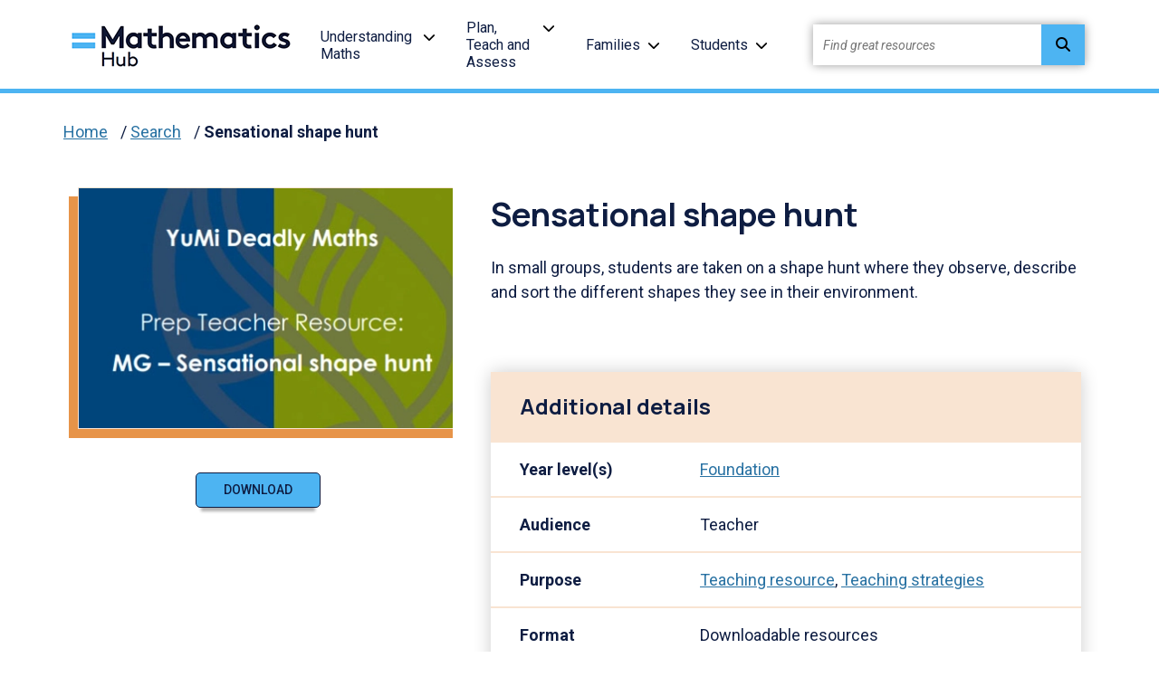

--- FILE ---
content_type: text/html; charset=utf-8
request_url: https://www.mathematicshub.edu.au/search/sensational-shape-hunt/
body_size: 7674
content:
<!doctype html>

<html lang="en-AU">
<head>
    

    
<meta http-equiv="Content-Type" content="text/html; charset=UTF-8">
<meta charset="utf-8">
<meta name="viewport" content="width=device-width, initial-scale=1.0">

    <link rel="shortcut icon" type="image/x-icon" href="/media/vwrl140r/favicon.ico" />

<meta name="robots" content="all">
<title>Sensational shape hunt</title>
<meta name="description" content="Students compare shapes.">
<meta name="author" content="Mathematics Hub">
<meta property="og:locale" content="en-AU" />
<meta property="og:type" content="website">
<meta property="og:title" content="Sensational shape hunt" />
<meta property="og:description" content="Students compare shapes." />
<meta property="og:url" content="https://www.mathematicshub.edu.au/search/sensational-shape-hunt/" />
<meta property="og:site_name" content="Mathematics Hub" />
<link rel="canonical" href="https://www.mathematicshub.edu.au/search/sensational-shape-hunt/" />

    <meta property="og:image" content="https://www.mathematicshub.edu.au/media/yv5nlqzq/sensational-shape-hunt_thumbnailjpg.jpg" />


    <link rel="mask-icon" type="" href="/Frontend/images/icons.svg" />
    <style>.no-js #loader{display:none}.js #loader{display:block;position:absolute;left:100px;top:0}.loading-screen{position:fixed;left:0;top:0;width:100%;height:100%;z-index:9999999999;background-color:#fff}.no-js #loader{display:none}.js #loader{display:block;position:absolute;left:100px;top:0}.se-pre-con{position:fixed;left:0;top:0;width:100%;height:100%;z-index:9999;background:url(/Frontend/Images/_global/preloader.gif?v=U6LUAUc-1LnBnvauv0UQ2LwZzkU) center no-repeat #fff}</style>
    <link rel="stylesheet" href="https://use.fontawesome.com/releases/v6.4.2/css/all.css">
    
  <!-- Google Tag Manager -->
<script>(function(w,d,s,l,i){w[l]=w[l]||[];w[l].push({'gtm.start':
new Date().getTime(),event:'gtm.js'});var f=d.getElementsByTagName(s)[0],
j=d.createElement(s),dl=l!='dataLayer'?'&l='+l:'';j.async=true;j.src=
'https://www.googletagmanager.com/gtm.js?id='+i+dl;f.parentNode.insertBefore(j,f);
})(window,document,'script','dataLayer','GTM-5QFKJHB');</script>
<!-- End Google Tag Manager -->

    <link rel="stylesheet" href="/css/blockgridlayout.css" />
</head>

<body lang="en-AU">
    <div class="loading-screen"></div>
    <!-- Google Tag Manager (noscript) -->
<noscript><iframe src="https://www.googletagmanager.com/ns.html?id=GTM-5QFKJHB"
height="0" width="0" style="display:none;visibility:hidden"></iframe></noscript>
<!-- End Google Tag Manager (noscript) -->

    
<header>
    <div class="container">
        <nav class="navbar navbar-expand-lg">

                    <a href="/" class="logo">
                        <img class="ls-is-cached lazyloaded" src="/media/yxdmjvmv/logo.png?format=webp&amp;quality=100" alt="Maths Hub logo">
                    </a>

                <div class="ham-container">
                    <a id="nav-ham" aria-label="Menu" href="#" aria-expanded="false" role="button" tabindex="0" data-bs-toggle="collapse" data-bs-target="#topheader-nav">
                        <span></span>
                        <span></span>
                        <span></span>
                        <span class="label menu">Menu</span>
                        <span class="label close">Close</span>
                    </a>
                </div>
                
                <ul class="navbar-nav" id="topheader-nav">

                            <li class="nav-item dropdown">
                                    <a class="nav-link" href="/understanding-maths/">Understanding Maths</a>

                                    <a class="nav-arrow" href="#" aria-label="Understanding Maths menu" role="button" tabindex="0" data-bs-toggle="collapse" data-bs-target="#main0" aria-expanded="false"><i class="fas fa-chevron-down"></i></a>
                                    <div class="dropdown-menu collapse" id="main0" data-bs-parent="#topheader-nav">
                                        <ul>
                                                <li>

                                                        <a href="/understanding-maths/the-curriculum/" class="section-heading">The Curriculum</a>

                                                            <a class="dropdown-item" href="/understanding-maths/the-curriculum/australian-curriculum-mathematics/">Australian Curriculum: Mathematics</a>
                                                            <a class="dropdown-item" href="/understanding-maths/the-curriculum/maths-and-numeracy/">Maths and numeracy</a>
                                                            <a class="dropdown-item" href="/understanding-maths/the-curriculum/financial-literacy/">Financial literacy</a>
                                                </li>
                                                <li>

                                                        <a href="/understanding-maths/professional-learning/" class="section-heading">Professional learning</a>

                                                            <a class="dropdown-item" href="/understanding-maths/professional-learning/maths-in-schools-professional-learning/">Maths in Schools Professional Learning</a>
                                                            <a class="dropdown-item" href="/understanding-maths/professional-learning/explicit-teaching-in-maths/">Explicit Teaching in Maths</a>
                                                            <a class="dropdown-item" href="/understanding-maths/professional-learning/modules-and-resources/">Modules and resources</a>
                                                            <a class="dropdown-item" href="/understanding-maths/professional-learning/national-organisations-and-professional-associations/">National organisations and Professional associations&#x200B;</a>
                                                            <a class="dropdown-item" href="/understanding-maths/professional-learning/articles-podcasts-webinars/">Articles, podcasts, webinars</a>
                                                </li>
                                        </ul>
                                    </div>

                            </li>
                            <li class="nav-item dropdown">
                                    <a class="nav-link" href="/plan-teach-and-assess/">Plan, Teach and Assess</a>

                                    <a class="nav-arrow" href="#" aria-label="Plan, Teach and Assess menu" role="button" tabindex="0" data-bs-toggle="collapse" data-bs-target="#main1" aria-expanded="false"><i class="fas fa-chevron-down"></i></a>
                                    <div class="dropdown-menu collapse" id="main1" data-bs-parent="#topheader-nav">
                                        <ul>
                                                <li>

                                                        <a href="/plan-teach-and-assess/planning/" class="section-heading">Planning</a>

                                                            <a class="dropdown-item" href="/planning-tool/">Planning Tool</a>
                                                            <a class="dropdown-item" href="/plan-teach-and-assess/planning/planning-support/">Planning support</a>
                                                            <a class="dropdown-item" href="/plan-teach-and-assess/planning/inclusive-education/">Inclusive education</a>
                                                            <a class="dropdown-item" href="/plan-teach-and-assess/planning/maths-eyes/">Maths Eyes</a>
                                                            <a class="dropdown-item" href="/plan-teach-and-assess/planning/positive-maths-culture/">Positive maths culture</a>
                                                </li>
                                                <li>

                                                        <a href="/plan-teach-and-assess/teaching/" class="section-heading">Teaching</a>

                                                            <a class="dropdown-item" href="/search/?filters=7241&amp;p=1">Teaching resources</a>
                                                            <a class="dropdown-item" href="/plan-teach-and-assess/teaching/lesson-plans/">Lesson plans</a>
                                                            <a class="dropdown-item" href="/plan-teach-and-assess/teaching/teaching-strategies/">Teaching strategies</a>
                                                            <a class="dropdown-item" href="/plan-teach-and-assess/teaching/embedding-indigenous-knowledges/">Embedding Indigenous Knowledges</a>
                                                            <a class="dropdown-item" href="/plan-teach-and-assess/teaching/springboard-maths-concepts/">Springboard maths concepts</a>
                                                </li>
                                                <li>

                                                        <a href="/plan-teach-and-assess/assessing/" class="section-heading">Assessing</a>

                                                            <a class="dropdown-item" href="/plan-teach-and-assess/assessing/planning-for-assessment/">Planning for assessment&#x200B;</a>
                                                            <a class="dropdown-item" href="/plan-teach-and-assess/assessing/assessment-approaches/">Assessment approaches</a>
                                                            <a class="dropdown-item" href="/plan-teach-and-assess/assessing/y1-number-check/">Y1 Number Check</a>
                                                </li>
                                        </ul>
                                    </div>

                            </li>
                            <li class="nav-item dropdown">
                                    <a class="nav-link" href="/families/">Families</a>

                                    <a class="nav-arrow" href="#" aria-label="Families menu" role="button" tabindex="0" data-bs-toggle="collapse" data-bs-target="#main2" aria-expanded="false"><i class="fas fa-chevron-down"></i></a>
                                    <div class="dropdown-menu collapse" id="main2" data-bs-parent="#topheader-nav">
                                        <ul>
                                                <li>

                                                        <a href="/families/for-parents-and-carers/" class="section-heading">For parents and carers</a>

                                                            <a class="dropdown-item" href="/families/for-parents-and-carers/why-maths/">Why maths?</a>
                                                            <a class="dropdown-item" href="/families/for-parents-and-carers/what-to-expect-at-school/">What to expect at school</a>
                                                            <a class="dropdown-item" href="/families/for-parents-and-carers/inspire-a-love-of-maths/">Inspire a love of maths</a>
                                                            <a class="dropdown-item" href="/families/for-parents-and-carers/learn-and-play-together/">Learn and play together</a>
                                                            <a class="dropdown-item" href="/families/for-parents-and-carers/building-a-growth-mindset/">Building a growth mindset</a>
                                                            <a class="dropdown-item" href="/families/for-parents-and-carers/numeracy-at-year-1/">Numeracy at Year 1</a>
                                                </li>
                                        </ul>
                                    </div>

                            </li>
                            <li class="nav-item dropdown">
                                    <a class="nav-link" href="/students/">Students</a>

                                    <a class="nav-arrow" href="#" aria-label="Students menu" role="button" tabindex="0" data-bs-toggle="collapse" data-bs-target="#main3" aria-expanded="false"><i class="fas fa-chevron-down"></i></a>
                                    <div class="dropdown-menu collapse" id="main3" data-bs-parent="#topheader-nav">
                                        <ul>
                                                <li>

                                                        <a href="/students/student-resources/" class="section-heading">Student resources&#x200B;</a>

                                                            <a class="dropdown-item" href="/students/student-resources/why-do-i-need-to-know-this/">Why do I need to know this?</a>
                                                            <a class="dropdown-item" href="/students/student-resources/games-and-activities/">Games and activities</a>
                                                            <a class="dropdown-item" href="/students/student-resources/careers-with-maths/">Careers with maths</a>
                                                            <a class="dropdown-item" href="/students/student-resources/make-a-difference-with-maths/">Make a difference with maths</a>
                                                            <a class="dropdown-item" href="/students/student-resources/challenges/">Challenges</a>
                                                </li>
                                        </ul>
                                    </div>

                            </li>

                        <li>
                            <div class="site-search" id="site-search">
                                <label for="txtResourceSearch" class="sr-only">Find great resources</label>
                                <input id="txtResourceSearch" type="text" placeholder="Find great resources" name="q-search" title="search input" class="ui-autocomplete-input" autocomplete="off" data-url="/search/">
                                <button id="q-search-btn" type="button" class="search-btn" title="search  button" onclick="GlobalSearch('/search/',document.getElementById('txtResourceSearch').value)">
                                    <i class="fas fa-search"></i>
                                </button>
                            </div>
                        </li>
                </ul>

            </nav>
    </div>
</header>

    <div class="wrapper ">
        <div id="begin-content" class="main-content">

        <div class="container" role="navigation" aria-label="You are here">
            <div class="breadcrumbs" role="list">
                    <span role="listitem">
                        <a class="crumb-link" href="/">Home</a> <span aria-hidden="true">/</span>
                    </span>
                    <span role="listitem">
                        <a class="crumb-link" href="/search/">Search</a> <span aria-hidden="true">/</span>
                    </span>
                <span role="listitem">
                    <a class="crumb-link active" href="/search/sensational-shape-hunt/">
                        Sensational shape hunt
                    </a>
                </span>
            </div>
        </div>
            
<div class="fullwidth-bar">
    <div class="container">
        <div class="content-card detail">
            <div class="card-img">
                        <p>
                            <img class="img-responsive ls-is-cached lazyloaded" src="/media/yv5nlqzq/sensational-shape-hunt_thumbnailjpg.jpg?width=430&height=266&format=webp&quality=100" alt="">
                        </p>



                    <p><a href="/media/1dnitfcw/yumi_prep_mg_sensational_shape_huntpdf.pdf" target="_blank" aria-label="Download document" class="primary-btn">Download</a></p>

            </div>
            <div class="card-body">
                    <h1>Sensational shape hunt</h1>

                <p>In small groups, students are taken on a shape hunt where they observe, describe and sort the different shapes they see in their environment.</p>
<p>&nbsp;</p>


                <table class="additional-details">
                    <tbody>
                            <tr class="header peach-bg">
                                <td colspan="2"><h2>Additional details</h2></td>
                            </tr>

                            <tr>
                                <th>Year level(s)</th>
                                <td>
                                            <a href="/search/?year=foundation">Foundation</a><span></span>
                                </td>
                            </tr>

                            <tr>
                                <th>Audience</th>
                                <td>
                                            <span>Teacher</span>
                                </td>
                            </tr>

                            <tr>
                                <th>Purpose</th>
                                <td>
                                            <a href="/search/?purpose=teachingresource">Teaching resource</a><span>,</span>
                                            <a href="/search/?purpose=teachingstrategies">Teaching strategies</a><span></span>
                                </td>
                            </tr>

                            <tr>
                                <th>Format</th>
                                <td>
                                    <span>Downloadable resources</span>
                                </td>
                            </tr>

                            <tr>
                                <th>Teaching strategies and pedagogical approaches</th>
                                <td>
                                            <span>Concrete Representational Abstract model</span>
                                </td>
                            </tr>

                            <tr>
                                <th>Keywords</th>
                                <td class="keywords">
                                            <a href="/search/?keywords=RAMR">RAMR</a><span>,</span>
                                            <a href="/search/?keywords=YuMi Deadly Mathematics">YuMi Deadly Mathematics</a><span></span>
                                </td>
                            </tr>

                            <tr class="header peach-bg">
                                <td colspan="2"><h2>Curriculum alignment</h2></td>
                            </tr>

                            <tr>
                                <th>Curriculum connections</th>
                                <td>
                                            <a href="/search/?curriculum=numeracy">Numeracy</a><span>,</span>
                                            <a href="/search/?curriculum=aboriginalandtorresstraitislanderhistoriesandculture">Aboriginal and Torres Strait Islander Histories and Culture</a><span></span>
                                </td>
                            </tr>

                            <tr>
                                <th>Strand and focus</th>
                                <td>
                                            <a href="/search/?strand=space">Space</a><span></span>
                                </td>
                            </tr>

                            <tr>
                                <th>Topics</th>
                                <td>
                                            <a href="/search/?topics=shapesandobjects">Shapes and objects</a><span></span>
                                </td>
                            </tr>

                            <tr>
                                <th>AC: Mathematics (V9.0) content descriptions</th>
                                <td>
                                        <div class="DTcode">
                                            <strong>AC9MFSP01</strong>
                                            <div>Sort, name and create familiar shapes; recognise and describe familiar shapes within objects in the environment, giving reasons</div><br />
                                        </div>
                                </td>
                            </tr>

                            <tr>
                                <th>Numeracy progression</th>
                                <td>
                                            <span>Understanding geometric properties (P1)</span>
                                            <hr />
                                </td>
                            </tr>

                            <tr class="header peach-bg">
                                <td colspan="2"><h2>Copyright details</h2></td>
                            </tr>

                            <tr>
                                <th>Organisation</th>
                                <td><p>Queensland University of Technology</p></td>
                            </tr>

                            <tr>
                                <th>Copyright</th>
                                <td><p>© Queensland University of Technology. Creative Commons BY-NC-SA 4.0.</p></td>
                            </tr>
                    </tbody>
                </table>
            </div>
        </div>
    </div>
</div>

    <div id="" class="fullwidth-bar">
        <div class="container">
            <div class="row section-resources">
                <div class="cards slider">
                <h2>Related resources</h2>
                    <ul class="related">
                            <li class="card">
                                <a href="/search/shape-makers/">
                                        <p>
                                            <img src="/media/m3slgwrg/tahurangi-nz-curriculum-thumbnail.png?width=250&amp;height=166&amp;v=1dc312b79b593d0" alt="Shape makers Image" />
                                        </p>
                                    <h3 class="h3 card-title">Shape makers</h3>
                                    <p class="card-text">In this unit, students describe and classify 2D and 3D shapes to develop their descriptive language.</p>
                                </a>
                                <a href="/search/shape-makers/" aria-label="Resource details of Shape makers" title="Resource details of Shape makers" class="primary-btn">Resource details</a>
                            </li>
                            <li class="card">
                                <a href="/search/playdough-balls/">
                                        <p>
                                            <img src="/media/vtfhlboq/playdough-balls.png?width=250&amp;height=166&amp;v=1dc216f00bdd6c0" alt="Playdough balls Image" />
                                        </p>
                                    <h3 class="h3 card-title">Playdough balls</h3>
                                    <p class="card-text">In this unit, students explore shapes and objects through working with playdough.</p>
                                </a>
                                <a href="/search/playdough-balls/" aria-label="Resource details of Playdough balls" title="Resource details of Playdough balls" class="primary-btn">Resource details</a>
                            </li>
                            <li class="card">
                                <a href="/search/new-kids-on-the-block/">
                                        <p>
                                            <img src="/media/gonhufhn/new-kids-on-the-block-thumbnail.png?width=250&amp;height=166&amp;v=1dc1b20a4027480" alt="New kids on the block  Image" />
                                        </p>
                                    <h3 class="h3 card-title">New kids on the block </h3>
                                    <p class="card-text">This unit explores solid shapes observed in buildings.</p>
                                </a>
                                <a href="/search/new-kids-on-the-block/" aria-label="Resource details of New kids on the block " title="Resource details of New kids on the block " class="primary-btn">Resource details</a>
                            </li>
                            <li class="card">
                                <a href="/search/the-development-of-spatial-and-geometric-thinking-the-importance-of-instruction/">
                                        <p>
                                            <img src="/media/duobonbi/the-development-of-spatial-and-geometric-thinking-the-importance-of-instruction_thumbnailjpg.jpg?width=250&amp;height=166&amp;v=1dbec254988aa80" alt="The development of spatial and geometric thinking: The importance of instruction Image" />
                                        </p>
                                    <h3 class="h3 card-title">The development of spatial and geometric thinking: The importance of instruction</h3>
                                    <p class="card-text">This article presents levels of geometric thinking and the types of activities required to develop this thinking.</p>
                                </a>
                                <a href="/search/the-development-of-spatial-and-geometric-thinking-the-importance-of-instruction/" aria-label="Resource details of The development of spatial and geometric thinking: The importance of instruction" title="Resource details of The development of spatial and geometric thinking: The importance of instruction" class="primary-btn">Resource details</a>
                            </li>
                            <li class="card">
                                <a href="/search/chain-of-changes/">
                                        <p>
                                            <img src="/media/fh0ftmxn/chain-of-changes_thumbnailjpg.jpg?width=250&amp;height=166&amp;v=1dbeb417806ba30" alt="Chain of changes  Image" />
                                        </p>
                                    <h3 class="h3 card-title">Chain of changes </h3>
                                    <p class="card-text">Use this task to develop students&#x2019; understanding of patterning based on the attributes of shapes. </p>
                                </a>
                                <a href="/search/chain-of-changes/" aria-label="Resource details of Chain of changes " title="Resource details of Chain of changes " class="primary-btn">Resource details</a>
                            </li>
                            <li class="card">
                                <a href="/search/triangle-or-no-triangle/">
                                        <p>
                                            <img src="/media/bfbng3sn/triangle-or-no-triangle_thumbnailjpg.jpg?width=250&amp;height=166&amp;v=1dbec26981a3b90" alt="Triangle or no triangle?  Image" />
                                        </p>
                                    <h3 class="h3 card-title">Triangle or no triangle? </h3>
                                    <p class="card-text">Use this task to develop students&#x2019; descriptive language of shapes. </p>
                                </a>
                                <a href="/search/triangle-or-no-triangle/" aria-label="Resource details of Triangle or no triangle? " title="Resource details of Triangle or no triangle? " class="primary-btn">Resource details</a>
                            </li>
                            <li class="card">
                                <a href="/search/building-with-solid-shapes/">
                                        <p>
                                            <img src="/media/j1hd0z1x/building-with-solid-shapes_thumbnailjpg.jpg?width=250&amp;height=166&amp;v=1dbeb3f685612e0" alt="Building with solid shapes  Image" />
                                        </p>
                                    <h3 class="h3 card-title">Building with solid shapes </h3>
                                    <p class="card-text">Use this problem-solving task to help students understand the various properties of common geometric solid shapes. </p>
                                </a>
                                <a href="/search/building-with-solid-shapes/" aria-label="Resource details of Building with solid shapes " title="Resource details of Building with solid shapes " class="primary-btn">Resource details</a>
                            </li>
                            <li class="card">
                                <a href="/search/making-a-picture/">
                                        <p>
                                            <img src="/media/grqhyagh/making-a-picture_thumbnailjpg.jpg?width=250&amp;height=166&amp;v=1dbeb714ba30bd0" alt="Making a picture  Image" />
                                        </p>
                                    <h3 class="h3 card-title">Making a picture </h3>
                                    <p class="card-text">Find out about students&#x2019; understanding of shapes and patterns as they create a picture from a variety of coloured shapes.</p>
                                </a>
                                <a href="/search/making-a-picture/" aria-label="Resource details of Making a picture " title="Resource details of Making a picture " class="primary-btn">Resource details</a>
                            </li>
                    </ul>
                    <div class="controls details">
                        <button type="button" id="btn-prev" class="btn-floating prev" aria-label="Previous"><i class="fas fa-angle-double-left"></i></button>
                        <button type="button" id="btn-next" class="btn-floating next" aria-label="Next"><i class="fas fa-angle-double-right"></i></button>
                    </div>
                </div>
            </div>
        </div>
    </div>

        </div>
        

<footer>



<div class="fullwidth-bar blue-bg">
    <div class="container newsletter">
        <div id="back-to-top"><a href="#" aria-label="back to top" tite="back to top"><i class='fas fa-arrow-alt-circle-up'></i> Back to top</a></div>
        

<form action="/search/sensational-shape-hunt/" class="loading-form-no-recaptcha subscribe-form" enctype="multipart/form-data" id="SubscribeForm" method="post">    <!--span fields-->
<input id="AvailableDate" name="AvailableDate" type="hidden" value="21/01/2026 11:38:53 AM" /><input id="ProfileName" name="ProfileName" type="hidden" value="" /><input id="ProfilePhone" name="ProfilePhone" type="hidden" value="" /><input id="ProfileUrl" name="ProfileUrl" type="hidden" value="" /><input class="SpamEnableIpLookup" data-val="true" data-val-required="The Spam Enable Ip Lookup field is required." id="SpamEnableIpLookup" name="SpamEnableIpLookup" type="hidden" value="False" /><input class="SpamIpLookupEndpoint" id="SpamIpLookupEndpoint" name="SpamIpLookupEndpoint" type="hidden" value="" /><input class="SpamIpLookupApiKey" id="SpamIpLookupApiKey" name="SpamIpLookupApiKey" type="hidden" value="" /><input class="LookupAddress" id="LookupAddress" name="LookupAddress" type="hidden" value="" /><input class="LookupContinent" id="LookupContinent" name="LookupContinent" type="hidden" value="" /><input class="LookupCountry" id="LookupCountry" name="LookupCountry" type="hidden" value="" /><input data-val="true" data-val-required="The Enable Re Captcha field is required." id="EnableReCaptcha" name="EnableReCaptcha" type="hidden" value="False" /><input class="GoogleReCaptchaToken" id="GoogleReCaptchaToken" name="GoogleReCaptchaToken" type="hidden" value="" />    <!--span fields-->
<input data-val="true" data-val-required="The Home Page Id field is required." id="SubscribeForm_HomePageId" name="HomePageId" type="hidden" value="1111" /><input id="SubscribeForm_FormCompletePageUrl" name="FormCompletePageUrl" type="hidden" value="/search/sensational-shape-hunt/" /><input id="SubscribeForm_EmailTemplateToUserId" name="EmailTemplateToUserId" type="hidden" value="" /><input id="SubscribeForm_EmailTemplateToSiteOwnerId" name="EmailTemplateToSiteOwnerId" type="hidden" value="" /><input id="SubscribeForm_ThankYouText" name="ThankYouText" type="hidden" value="Thanks for subscribing. Please check your email to verify your request." />        <div class="row">
            <div class="col-md-2"></div>
            <div class="col-md-6">
                <p>Sign up to our newsletter to get the latest news and updates from the Maths Hub.</p>
                <p><a href="/newsletter-archive/" class="newsletter_link">View the newsletter archive</a></p>
            </div>
            <div class="col-md-2">
                <a href="#" data-bs-toggle="collapse" data-bs-target="#subscribe-form" role="button" tabindex="0" class="primary-btn" aria-label="Sign me up!">Sign me up!</a>
            </div>
            <div class="col-md-2"></div>
        </div>
        <div class="row">
            <div id="subscribe-form" class="subscribe collapse">

                    <label for="SubscribeForm_Audience">Select content type:</label>
                    <div class="validation-field"><span class="field-validation-valid" data-valmsg-for="Audience" data-valmsg-replace="true"></span></div>
                    <div class="dropdown">
<select data-val="true" data-val-required="Please enter your Audience" id="SubscribeForm_Audience" name="Audience"><option value="">Select an audience</option>
<option value="zzzz6010d23cda3ea472">An Educational Professional</option>
<option value="zzzz6010d2565040c442">A Parent Or Carer</option>
</select>                    </div>

                <label for="SubscribeForm_Email">Email address</label>
                <div class="validation-field"><span class="field-validation-valid" data-valmsg-for="Email" data-valmsg-replace="true"></span></div>
                <input data-val="true" data-val-length="Email cannot exceed 255 characters" data-val-length-max="255" data-val-required="Please enter your Email" id="SubscribeForm_Email" maxlength="255" name="Email" type="text" value="" />

                <div class="subscribe-button">
                    <input id="btnSubscribeForm" tabindex="0" class=" primary-btn default" data-sitekey="xxx" type="submit" aria-label="Sign me up!" value="Sign me up!">
                    <img id="SubscribeForm-ajax-loader" alt="Form Loading Icon" src="/Frontend/Images/_global/loading-black.svg" class="ajax-loader" />
                </div>
            </div>
        </div>
<input name="__RequestVerificationToken" type="hidden" value="CfDJ8KQIBzz4981DiATUL2elOWDaFjcTGQgMFWCf8oK9D1-ga-FTMxEzzYkAowIOz9D25OnFz2KuBarTjQHGrCsMScuQN6ATncSDOrql2ZOHd8sebj7cdj0KKa4NoFYPY0ilXoG6ofZ4uL34Kh9okDwRFqg" /><input name="ufprt" type="hidden" value="CfDJ8KQIBzz4981DiATUL2elOWAAr3_OhPblcZE0s2jbdd3Yogk4b6SBGT5RkK3r1yC6ld2ujTAfiyYwAuKRC_Gi_IiRPINyJWROVxbbUwq-PpZoInJfgSlPOb0JCmKifS1FsHwGzbvUsAzm_34EWHWCHYaj1cN9q4qXg29gbRVtbNlq" /></form>
    </div>
</div>
    <div class="fullwidth-bar white-bg">
        <div class="container">
            <div class="row footer-top">
                <div class="col-md-10">
                    <div class="row footer-info">
                        <div class="col-md-3">
                                <a href="/" aria-label="Logo footer link" class="logo">
                                    <img class=" ls-is-cached lazyloaded" src="/media/yxdmjvmv/logo.png?format=webp&quality=100" alt="Maths Hub logo">
                                </a>
                        </div>
                        <div class="col-md-9">
                                <ul>
                                        <li><a href="/about-the-mathematics-hub/">About the Mathematics Hub</a></li>
                                        <li><a href="/accessibility/">Accessibility</a></li>
                                        <li><a href="/acknowledgements/">Acknowledgements</a></li>
                                        <li><a href="/contact/">Contact</a></li>
                                        <li><a href="/faqs/">FAQs</a></li>
                                </ul>
                        </div>
                    </div>
                    <hr>
                    <div class="row footer-text">
                        <div class="col-md-9">
                            <p>Maths in Schools: Teaching and Learning Resources to Support Mathematics is funded by the Australian Government Department of Education and managed by Education Services Australia.</p>
                        </div>
                        <div class="col-md-3 social-icons">
                                <a href="https://www.facebook.com/MathsInSchools" target="_blank" aria-label="Facebook Link" title="Opens Facebook website in a new window/tab" class="icon-container"><i class="fab fa-facebook-f"></i></a>

                                <a href="https://x.com/MathsInSchools" target="_blank" aria-label="Twitter Link" title="Opens Twitter website in a new window/tab" class="icon-container"><i class="fa-brands fa-x-twitter"></i></a>
                        </div>
                    </div>
                </div>
                <div class="col-md-2 logos">
                        <a class="logo" href="https://www.esa.edu.au/" target="_blank" title="Opens ESA website in a new window/tab.">
                            <img class="esa-logo lazyload" data-src="/media/fc0fhadu/esalogo-horizontal-right.png?format=webp&quality=100" src="[data-uri]"  alt="Esalogo Horizontal Right"  />
                        </a>

                        <a class="logo" href="https://creativecommons.org/licenses/by/4.0/" target="_blank" title="Opens Creative commons website in a new window/tab.">
                            <img class="cc-logo lazyload" data-src="/media/updbqjr3/cc-logo.png?format=webp&quality=100" src="[data-uri]"  alt="Cc Logo"  />
                        </a>
                </div>
            </div>
        </div>
    </div>
    <div class="fullwidth-bar navy-bg">
        <div class="container">
            <div class="row footer-bot">
                <div class="col-md-5 links">
                            <a href="/privacy-policy/">Privicy policy</a>
                            <a href="/terms-of-use/">Terms of use</a>
                            <a href="/vulnerability-disclosure-policy/">Vulnerability Disclosure Policy</a>
                </div>
                <div class="col-md-7">
                    <p>© Commonwealth of Australia, unless otherwise indicated. Creative Commons BY 4.0, unless otherwise indicated.</p>
                </div>
            </div>
                <div class="row footer-bot pt-0">
                    <div class="col-md-12">
                        <p class="text-left">We acknowledge Aboriginal and Torres Strait Islander peoples as the Traditional Custodians of Country throughout Australia and pay our respects to Elders past and present. We recognise their continuing connection and contribution to lands, waters, communities and learning.</p>
                    </div>
                </div>
        </div>
    </div>
</footer>
        <div id="mask"></div>
    </div>
    <link rel="stylesheet" href="/css/bundle.css?v=TGmy9nHIC49Kc_HCSfjntCy2WHk" />
    <link rel="stylesheet" href="/css/scss.css?v=BSfKjECFhA6_eHmOSr3MQkQcVzA" />
    <script src="/js/bundles.js?v=BD8E5Gh4PeUuGOWZkfjxyNFe0fU"></script>
    
    
<script>(function(){function c(){var b=a.contentDocument||a.contentWindow.document;if(b){var d=b.createElement('script');d.innerHTML="window.__CF$cv$params={r:'9c12c053e829a40c',t:'MTc2ODk1NTkzMg=='};var a=document.createElement('script');a.src='/cdn-cgi/challenge-platform/scripts/jsd/main.js';document.getElementsByTagName('head')[0].appendChild(a);";b.getElementsByTagName('head')[0].appendChild(d)}}if(document.body){var a=document.createElement('iframe');a.height=1;a.width=1;a.style.position='absolute';a.style.top=0;a.style.left=0;a.style.border='none';a.style.visibility='hidden';document.body.appendChild(a);if('loading'!==document.readyState)c();else if(window.addEventListener)document.addEventListener('DOMContentLoaded',c);else{var e=document.onreadystatechange||function(){};document.onreadystatechange=function(b){e(b);'loading'!==document.readyState&&(document.onreadystatechange=e,c())}}}})();</script></body>
</html>


--- FILE ---
content_type: text/css; charset=UTF-8
request_url: https://www.mathematicshub.edu.au/css/scss.css?v=BSfKjECFhA6_eHmOSr3MQkQcVzA
body_size: 30126
content:
@charset "UTF-8";@import url("https://fonts.googleapis.com/css2?family=Manrope:wght@500;600;700&family=Roboto:ital,wght@0,400;0,500;0,700;1,400;1,500;1,700&display=swap");header{font-size:16px;position:fixed;width:100%;z-index:99;background-color:#fff;border-bottom:5px solid #4db4f2}header .navbar{padding:0;display:flex;justify-content:space-between}header .navbar .logo{margin-left:-10px}header .navbar .navbar-nav{display:table-row;padding:0;width:100%;height:98px}header .navbar .navbar-nav>li{cursor:pointer;padding-left:1rem;padding-right:2.5rem;line-height:normal;display:table-cell;vertical-align:middle;height:100px}header .navbar .navbar-nav>li.nav-item{position:static}header .navbar .navbar-nav>li.nav-item>.nav-link{position:relative;text-decoration:none;display:inline-block;cursor:pointer;padding:0;color:#0e1d42}header .navbar .navbar-nav>li.nav-item>.nav-link:hover:not(.active),header .navbar .navbar-nav>li.nav-item>.nav-link:focus:not(.active){background-color:transparent;border-bottom:2px solid #0e1d42}header .navbar .navbar-nav>li.nav-item>.nav-link:after{content:"";width:0;height:0;border-left:15px solid transparent;border-right:15px solid transparent;border-top:15px solid #4db4f2;z-index:200;position:absolute;top:62px;left:calc(100%/2);display:none}header .navbar .navbar-nav>li.nav-item .nav-arrow{position:absolute;display:inline-block;text-decoration:none;margin-left:.5rem}header .navbar .navbar-nav>li.nav-item .nav-arrow[aria-expanded=false] .fa-chevron-down,header .navbar .navbar-nav>li.nav-item .nav-arrow .fa-chevron-down{font-size:14px;color:initial;transform:scaleY(1);transition:transform .5s ease-in-out;-webkit-transition:transform .5s ease-in-out;-moz-transition:transform .5s ease-in-out}header .navbar .navbar-nav>li.nav-item .nav-arrow[aria-expanded=true] .fa-chevron-down,header .navbar .navbar-nav>li.nav-item .nav-arrow.show .fa-chevron-down{color:#0e1d42;transform:scaleY(-1);transition:transform .5s ease-in-out;-webkit-transition:transform .5s ease-in-out;-moz-transition:transform .5s ease-in-out}header .navbar .navbar-nav>li.nav-item .dropdown-menu{position:absolute;top:98px;left:-10px;right:0;background-color:#fff;display:none;justify-content:space-between;align-items:center;border:0;border-radius:0;transition:.2s ease;z-index:110;width:100%;border-top:5px solid transparent;-webkit-box-shadow:0 8px 6px -6px #231f20;box-shadow:0 10px 15px -5px rgba(0,0,0,.5)}header .navbar .navbar-nav>li.nav-item .dropdown-menu>ul{list-style:none;width:calc(100% - 4rem);margin:1rem 2rem;min-height:90px}header .navbar .navbar-nav>li.nav-item .dropdown-menu>ul:after{content:"";display:table;clear:both}header .navbar .navbar-nav>li.nav-item .dropdown-menu>ul li{float:left;width:calc(100%/3 - 1.5rem);padding:0;margin-right:2rem}header .navbar .navbar-nav>li.nav-item .dropdown-menu>ul li:nth-child(3),header .navbar .navbar-nav>li.nav-item .dropdown-menu>ul li:nth-child(6){margin-right:0}header .navbar .navbar-nav>li.nav-item .dropdown-menu>ul li .section-heading{background-color:#a0d6f8;color:#2972a3;font-weight:600;font-size:20px;text-transform:uppercase;display:block;padding:5px 10px;margin:1rem 0}@media screen and (max-width:991.98px){header .navbar .navbar-nav>li.nav-item .dropdown-menu>ul li{width:calc(100%/2 - 2rem);min-height:205px}header .navbar .navbar-nav>li.nav-item .dropdown-menu>ul li:nth-child(3){margin-right:2rem}header .navbar .navbar-nav>li.nav-item .dropdown-menu>ul li .section-heading{margin:0}}@media screen and (max-width:767.98px){header .navbar .navbar-nav>li.nav-item .dropdown-menu>ul li{width:calc(100% - 2rem);min-height:50px}}header .navbar .navbar-nav>li.nav-item .dropdown-menu>ul li .dropdown-item{text-decoration:none;color:#0e1d42;padding:0;margin:5px 15px 5px 35px;text-indent:-20px;width:auto;display:block;white-space:pre-wrap;border-bottom:5px solid transparent;transition:all .5s ease-in-out;-webkit-transition:all .5s ease-in-out;-moz-transition:all .5s ease-in-out}header .navbar .navbar-nav>li.nav-item .dropdown-menu>ul li .dropdown-item:before{font-family:"Font Awesome 5 Free";font-weight:900;content:"";margin-right:10px;margin-left:0}header .navbar .navbar-nav>li.nav-item .dropdown-menu>ul li .dropdown-item:hover:not(.active),header .navbar .navbar-nav>li.nav-item .dropdown-menu>ul li .dropdown-item:focus:not(.active),header .navbar .navbar-nav>li.nav-item .dropdown-menu>ul li .dropdown-item.active{background-color:transparent;border-bottom:2px solid #2972a3}@media screen and (max-width:575px){header .navbar .navbar-nav>li.nav-item .dropdown-menu>ul{width:100%;margin:1rem 0}}header .navbar .navbar-nav>li.nav-item .dropdown-menu.collapse{display:none}header .navbar .navbar-nav>li.nav-item .dropdown-menu.collapse.show{display:flex}header .navbar .navbar-nav>li.nav-item.dropdown.show{background-color:#4db4f2;text-decoration:none}header .navbar .navbar-nav>li.nav-item.dropdown.show>.nav-link:after{display:block}header .navbar .navbar-nav>li.nav-item:hover{cursor:pointer;background-color:#4db4f2;text-decoration:none}header .navbar .navbar-nav>li.nav-item:hover .dropdown-menu,header .navbar .navbar-nav>li.nav-item:hover>.nav-link:after{display:block}header .navbar .navbar-nav>li:last-child{padding-right:0;padding-left:2rem}header .navbar .navbar-nav>li:last-child .site-search{position:relative;width:300px;transition:all .2s ease-in-out}header .navbar .navbar-nav>li:last-child .site-search>input{padding-left:10px;height:45px;width:100%;font-style:italic;font-size:14px;color:#0e1d42;border-color:#fff;box-shadow:0 0 10px rgba(0,0,0,.4);-moz-box-shadow:0 0 10px rgba(0,0,0,.4);-webkit-box-shadow:0 0 10px rgba(0,0,0,.4)}header .navbar .navbar-nav>li:last-child .site-search>input:focus{outline:1px solid #0e1d42;outline-offset:0}header .navbar .navbar-nav>li:last-child .site-search>button{position:absolute;top:0;right:0;height:45px;border:1px solid #4db4f2;background-color:#4db4f2;padding-left:15px;padding-right:15px;border-radius:0}header .navbar .navbar-nav>li:last-child .site-search>button:hover,header .navbar .navbar-nav>li:last-child .site-search>button:focus{background-color:#e79449;border-color:#e79449}header .navbar .navbar-nav>li:last-child .site-search>button:focus{outline:1px solid #0e1d42;outline-offset:0}header .navbar .ham-container{background-color:#4db4f2;width:100px;height:100px;position:relative;right:0;top:0;display:none}header .navbar .ham-container a#nav-ham{position:absolute;text-decoration:none;top:15px;right:30%;width:40px;height:40px;border-radius:50%;border:2px solid #0e1d42;z-index:200;transform:rotate(0deg);transition:.5s ease-in-out;cursor:pointer}header .navbar .ham-container a#nav-ham span:not(.label){cursor:pointer;display:block;position:absolute;height:4px;width:20px;background:#0e1d42;border-radius:2px;opacity:1;left:8px;transition:.25s ease-in-out}header .navbar .ham-container a#nav-ham span.label{position:relative;color:#0e1d42;font-weight:700;top:50px;display:block;text-align:center}header .navbar .ham-container a#nav-ham[aria-expanded=false] span:not(.label){transform:rotate(0deg)}header .navbar .ham-container a#nav-ham[aria-expanded=false] span:not(.label):nth-child(1){top:10px}header .navbar .ham-container a#nav-ham[aria-expanded=false] span:not(.label):nth-child(2){top:17px}header .navbar .ham-container a#nav-ham[aria-expanded=false] span:not(.label):nth-child(3){top:24px}header .navbar .ham-container a#nav-ham[aria-expanded=false] span.label.close{display:none}header .navbar .ham-container a#nav-ham[aria-expanded=true] span:not(.label):nth-child(1){top:15px;transform:rotate(135deg)}header .navbar .ham-container a#nav-ham[aria-expanded=true] span:not(.label):nth-child(2){opacity:0}header .navbar .ham-container a#nav-ham[aria-expanded=true] span:not(.label):nth-child(3){top:15px;transform:rotate(-135deg)}header .navbar .ham-container a#nav-ham[aria-expanded=true] span.label.menu{display:none}@media screen and (max-width:991.98px){header .navbar .ham-container{display:block}}@media screen and (max-width:414px){header .navbar .ham-container{width:90px}}@media screen and (max-width:1199.98px){header .navbar .logo img{width:200px!important}header .navbar .navbar-nav>li{padding-right:2rem!important}header .navbar .navbar-nav>li .nav-arrow{margin-left:.25rem!important}header .navbar .navbar-nav>li:nth-child(1) .nav-link:after,header .navbar .navbar-nav>li:nth-child(2) .nav-link:after{top:72px}header .navbar .navbar-nav>li:last-child{padding-right:0!important;padding-left:1rem!important}header .navbar .navbar-nav>li:last-child .site-search{width:200px;padding-right:1rem!important}}@media screen and (max-width:991.98px){header .navbar .navbar-nav{display:none}header .navbar .navbar-nav.collapse{display:none;background-color:#fff;position:absolute;right:0;top:105px;width:100%;height:auto;z-index:100}header .navbar .navbar-nav.collapse>li{display:block;height:auto;text-align:right;padding:1rem 3rem 1rem 0;background-color:#fff;border-bottom:1px solid #ccc}header .navbar .navbar-nav.collapse>li:last-child{text-align:right}header .navbar .navbar-nav.collapse>li:last-child .site-search{display:inline-block;margin-right:1rem;width:300px!important}header .navbar .navbar-nav.collapse>li .nav-link{padding-right:.5rem!important}header .navbar .navbar-nav.collapse>li .nav-arrow{margin-top:0!important}header .navbar .navbar-nav.collapse>li .dropdown-menu{top:0;position:relative;margin:5px -3rem;background-color:#fcd581;box-shadow:none}header .navbar .navbar-nav.collapse.show{display:flex}header .navbar .navbar-nav.collapse.show>li .dropdown-menu{width:calc(100% + 2rem);margin:10px -3rem 0 0}header .navbar .navbar-nav.collapse.show>li .dropdown-menu.collapse{margin-bottom:-16px}header .navbar .navbar-nav.collapse.show>li:hover,header .navbar .navbar-nav.collapse.show>li:focus{background-color:#4db4f2}header .navbar .navbar-nav.collapse.show>li:hover>.nav-link:after,header .navbar .navbar-nav.collapse.show>li:focus>.nav-link:after{display:none!important}}@media screen and (max-width:767.98px){header .navbar .logo{margin-left:1rem}header .breadcrumbs{margin:1rem 0}}@media only screen and (max-height:575.98px){header{position:relative}}footer{font-size:16px;background-color:#fff}footer .row{margin-left:-30px;margin-right:-30px}@media screen and (max-width:575px){footer .row{margin-left:-15px;margin-right:-15px}}footer .container{padding-left:0;padding-right:0}@media screen and (max-width:575px){footer .container{margin-right:15px;margin-left:15px}}footer a{position:relative;text-decoration:none;color:#0e1d42;cursor:pointer}footer a.newsletter_link{font-size:.85em;text-decoration:underline}footer a.newsletter_link:hover{background-color:#e79449!important}footer .newsletter{padding:2rem 0}footer .newsletter p{font-size:24px}@media screen and (max-width:575px){footer .newsletter p{margin-right:2rem}}footer .newsletter .primary-btn:not(.default){display:inline-block;margin:10px 0;white-space:nowrap}footer .newsletter .primary-btn:not(.default):hover{background-color:#0e1d42;color:#fff}footer .newsletter .primary-btn:not(.default):focus{background-color:#0e1d42;border-color:#fff;color:#fff}footer .newsletter .subscribe{margin:2rem auto;padding:3rem 5rem;background-color:#fff;transition:.55s ease;-webkit-transition:.55s ease;-moz-transition:.55s ease;max-width:500px;width:100%}footer .newsletter .subscribe .dropdown{display:grid;width:100%;max-width:320px;align-items:center;position:relative;display:block;margin-bottom:1rem}footer .newsletter .subscribe .dropdown select{width:100%;border:1px solid #ccc;padding:.75em;cursor:pointer;background-color:transparent;-webkit-appearance:none;-moz-appearance:none;position:relative;z-index:2}footer .newsletter .subscribe .dropdown select:focus{border:2px solid #e79449}footer .newsletter .subscribe .dropdown:after{cursor:pointer;content:"";font-family:"Font Awesome 5 Free";font-weight:900;justify-self:end;color:#0e1d42;background:none;position:absolute;right:.75em;top:.75em;z-index:1}footer .newsletter .subscribe .field-validation-error:before{content:"";font-family:"Font Awesome 5 Free";font-weight:900;position:relative;left:0;margin-right:5px;color:#f00}footer .newsletter .subscribe .field-validation-error>h3{margin:-1.5rem 0 1rem 2rem;color:#f00;font-size:18px}footer .newsletter .subscribe.successful{background-color:#e79449;color:#0e1d42;text-align:center;position:relative}footer .newsletter .subscribe.successful>i{font-size:4rem;top:-2rem;position:absolute;z-index:1}footer .newsletter .subscribe.successful>i:after{position:absolute;background-color:#fff;display:block;content:"";width:55px;height:55px;border-radius:50%;top:2px;left:2px;z-index:-1}footer .newsletter .subscribe .invalid{position:relative;top:-2rem;left:85%}footer .newsletter .subscribe .invalid>i{color:#f00}footer .newsletter .subscribe .subscribe-button input{border:2px solid #0e1d42;padding:15px 30px;background-color:transparent;width:150px;color:#0e1d42;font-weight:600}footer .newsletter .subscribe .subscribe-button input:hover,footer .newsletter .subscribe .subscribe-button input:focus{background-color:#e79449}@media screen and (max-width:575px){footer .newsletter .subscribe{margin:0;padding-left:2rem}}footer .footer-top{margin:2rem 0}footer .footer-top .footer-info .logo img{max-width:200px}footer .footer-top .footer-info ul{list-style:none;display:flex;justify-content:space-between}footer .footer-top .footer-info ul li{margin-right:2.5rem;padding-top:10px}footer .footer-top .footer-info ul li:last-child{margin-right:0}@media screen and (max-width:1199px){footer .footer-top .footer-info ul li{margin-right:1.5rem}}@media screen and (max-width:992px){footer .footer-top .footer-info ul{display:block;column-count:2;column-gap:1.5rem;margin-left:6rem}footer .footer-top .footer-info ul li{margin-right:0;padding-top:2px}}@media screen and (max-width:767px){footer .footer-top .footer-info ul{margin-top:20px;margin-left:0}footer .footer-top .footer-info ul li{font-size:.9375em}}footer .footer-top hr{border-top:1px solid rgba(0,0,0,.4);width:104%;margin-left:-15px;margin-right:-15px}footer .footer-top .footer-text{display:flex;justify-content:space-between;margin-top:1rem}footer .footer-top .footer-text p{font-size:14px;margin-right:15px}footer .footer-top .footer-text .social-icons{display:flex;justify-content:flex-end}footer .footer-top .footer-text .social-icons .icon-container:first-child{margin-right:20px}footer .footer-top .footer-text .social-icons .icon-container i{font-size:24px;margin:8px;color:#fff}footer .footer-top .footer-text .social-icons .icon-container i.fa-facebook-f{margin:10px 0 0 16px;font-size:30px}footer .footer-top .footer-text .social-icons .icon-container:hover,footer .footer-top .footer-text .social-icons .icon-container:focus{background-color:#e79449;transition:.2s ease-in-out}@media screen and (max-width:767px){footer .footer-top .footer-text .social-icons{justify-content:flex-start;margin-bottom:1rem}}footer .footer-top .logos{text-align:right}footer .footer-top .logos .esa-logo{margin-bottom:30px;height:50px}footer .footer-top .logos .cc-logo{height:35px}@media screen and (max-width:992px){footer .footer-top .logos{margin-bottom:30px}footer .footer-top .logos .esa-logo{margin:10px 0 60px -30px}}@media screen and (max-width:767px){footer .footer-top .logos{text-align:left}footer .footer-top .logos .esa-logo{margin:10px 20px 0 -15px}}footer .footer-bot{color:#fff;padding:1.5rem 1rem}footer .footer-bot .links a{color:#fff;font-size:14px;text-decoration:none;border-right:1px solid #fff;padding-right:15px;margin-right:15px}footer .footer-bot .links a:last-child{border-right:0}@media screen and (max-width:992px){footer .footer-bot .links a:last-child{margin-left:0;margin-top:3px;border-left:0;padding-left:0;display:block}}@media screen and (max-width:767px){footer .footer-bot .links a:last-child{border-left:1px solid #fff;padding-left:15px;margin-left:15px;display:inline}}footer .footer-bot .links a:hover,footer .footer-bot .links a:focus{color:#e79449;background-color:transparent;text-decoration:underline}footer .footer-bot p{font-size:12px;margin:5px 0;text-align:right}footer .footer-bot p.text-left{text-align:left}@media screen and (max-width:767.98px){footer .footer-bot p{text-align:left;margin-top:10px;margin-right:30px}}footer #back-to-top{position:fixed;float:right;bottom:140px;text-align:center;right:2%;transition:opacity .2s ease-out;opacity:0;z-index:1000}footer #back-to-top>a{color:#0e1d42;text-decoration:none;text-transform:uppercase;font-size:12px}footer #back-to-top>a:hover,footer #back-to-top>a:focus{background:transparent}footer #back-to-top>a:hover i,footer #back-to-top>a:focus i{color:#e79449}footer #back-to-top>a i{color:#0e1d42;font-size:30px;display:block}footer #back-to-top.show{opacity:1}.section-cards{padding:2rem 0;display:flex;flex-wrap:wrap;justify-content:center;position:relative;margin:3rem 0}.section-cards>a{flex:1 1 calc(24.5% - 2rem);flex:0 1 calc(24.5% - 2rem);vertical-align:top;margin:0 2rem 2rem 0;width:100%;max-width:300px;border-radius:0;cursor:pointer;border-color:#fcd581;background-color:#fcd581;display:inline-block;position:relative;padding:0;text-align:left;text-decoration:none}.section-cards>a .card{width:100%;padding:0;text-align:left;border:0;background-color:#fcd581}.section-cards>a .card .card-body{margin:0;position:relative}.section-cards>a .card .card-body .card-title{margin-bottom:40px;font-weight:700;font-size:20px;margin-top:1rem}.section-cards>a .card .card-body .card-title:after{content:"";height:6px;width:50px;background-color:#0e1d42;position:relative;left:0;bottom:-20px;display:block}.section-cards>a .card .card-body .card-text:last-child{margin-bottom:3rem}.section-cards>a .more-link{position:absolute;bottom:1rem;left:1.25rem;text-decoration:none;color:#0e1d42;font-weight:700}.section-cards>a .more-link i{font-size:.75em;margin-left:5px}.section-cards>a .more-link:hover,.section-cards>a .more-link:focus{background-color:transparent!important}.section-cards>a .more-link:hover i,.section-cards>a .more-link:focus i{transition:.2s ease;margin-left:10px}.section-cards>a:hover,.section-cards>a:focus{box-shadow:-10px -10px 0 #e16e30;border-color:#e16e30!important;background-color:#e79449}.section-cards>a:hover .card,.section-cards>a:focus .card{background-color:#e79449}@media screen and (max-width:991.98px){.section-cards>a{flex:1 1 calc(49.5% - 2rem);flex:0 1 calc(49.5% - 2rem);margin:0 2rem 2rem 0}}@media screen and (max-width:575.98px){.section-cards>a{flex:1 1 calc(99.5% - 2rem);flex:0 1 calc(99.5% - 2rem);max-width:400px}}.section-cards.landing{width:100%;padding:0 5rem 3rem;margin-top:-3rem}.section-cards.landing:last-of-type{margin-bottom:0}.section-cards.landing .card{width:100%;margin:2rem 0;background-color:#fff;padding:20px;display:grid;cursor:default;grid-template-columns:minmax(300px,40%) 1fr;border-color:#fff;box-shadow:0 0 10px rgba(0,0,0,.4);-moz-box-shadow:0 0 10px rgba(0,0,0,.4);-webkit-box-shadow:0 0 10px rgba(0,0,0,.4);flex:1 1 calc(100% - 2rem);flex:0 1 calc(100% - 2rem);max-width:100%}.section-cards.landing .card .img-responsive{max-width:500px;width:100%}.section-cards.landing .card .card-body{padding:0 1rem}.section-cards.landing .card .card-body .card-title{margin-top:0;margin-bottom:1.5rem;font-size:24px}.section-cards.landing .card .card-body .card-title:after{display:none}.section-cards.landing .card .card-body li{line-height:2rem}.section-cards.landing .card .card-body li:before{content:"";border-radius:0;top:0;margin-right:13px;background-color:#2972a3}@media screen and (max-width:1199.98px){.section-cards.landing .card{width:100%}}@media screen and (max-width:991.98px){.section-cards.landing .card{display:inline-block}.section-cards.landing .card .card-body{margin-top:2rem}}@media screen and (max-width:991.98px){.section-cards.landing{width:100%;padding:0 0 3rem}}@media screen and (max-width:575.98px){.section-cards.landing{padding:0 1rem}}.cards{text-align:center}.cards .card{text-align:left;width:calc(100%/3 - 40px);display:inline-flex;background-color:#e79449;margin:0 20px 20px 0}@media screen and (max-width:750px){.cards .card{width:calc(100%/2 - 40px)}}@media screen and (max-width:414px){.cards .card{width:calc(100% - 40px)}}.cards .card .btn{text-decoration:none;background-color:#fff;-webkit-box-shadow:0 8px 6px -6px #231f20;box-shadow:0 8px 6px -6px #231f20}.cards .card .btn:hover,.cards .card .btn:focus{box-shadow:none;-webkit-box-shadow:none;font-weight:700}*{font-family:"Roboto",sans-serif;box-sizing:border-box;margin:0;padding:0}.field-validation-error span{color:#f00}html,body{overflow-x:hidden}body{margin:0 auto;color:#0e1d42;font-size:18px;font-weight:400;min-width:320px;background-color:#fff}.newsletter_link{text-decoration:underline!important}.newsletter_link:hover{background-color:transparent!important;border:0!important}a{color:#2972a3;text-decoration:underline;transition:all .2s ease-in-out;cursor:pointer}a:hover:not(.logo):not(.active):not(.dropdown-item):not(.nav-link):not(.nav-arrow):not(.no-hover):not(.filter-heading):not(.clear-link):not(.exit):not(.info):not(.jumpto-header):not(.article-btn),a:focus:not(.filter-heading):not(.clear-link):not(.exit):not(.info):not(.jumpto-header):not(.nav-tabs):not(.nav-item.nav-link):not(.article-btn){background-color:#e79449;color:#0e1d42;text-decoration:none;border:1px solid #2972a3}a:focus{outline:1px solid #0e1d42!important;outline-offset:2px}a.primary-btn{border:2px solid #0e1d42;padding:15px 30px;background-color:transparent;font-weight:500;display:inline-block;margin:5px}a.primary-btn:hover{background-color:#e79449;border-color:transparent}a.primary-btn:focus{background-color:#e79449;border-color:#ffcda0;outline:1px solid #0e1d42!important;outline-offset:2px}a .newsletter_link{text-decoration:underline!important}@media screen and (min-width:992px){:target{padding-top:170px;margin-top:-170px!important}}@media screen and (max-width:991.98px){:target{padding-top:200px;margin-top:-200px!important}}@media screen and (max-width:767.98px){:target{padding-top:10px;margin-top:-10px!important}}h1,h2,h3,h4,.wrapper.lesson-plan .preparation-box h2,h5{font-family:"Manrope",sans-serif;font-weight:700;margin:1.5rem 0;color:#0e1d42}h1{font-size:40px}h2{font-size:36px}h3{font-size:30px}h4,.wrapper.lesson-plan .preparation-box h2{font-size:24px}h5{font-size:20px}h6{font-size:18px}ul,ol{list-style-position:inside;clear:both;list-style:none}label{font-weight:500;display:block}select{background-color:transparent;border:0;padding:0 1em 0 0;margin:0;width:100%;font-family:inherit;font-size:inherit;cursor:inherit;line-height:inherit}input{border:1px solid #ccc;padding:.5em;width:320px;display:block}input:focus{border:2px solid #e79449}hr{border:0;margin:1.35em auto;max-width:100%;background-position:50%;box-sizing:border-box;opacity:1}hr.bookends{position:relative;border-width:5px;border-color:#1299ed transparent;height:11px;border-style:double;width:95%}hr.bookends:before,hr.bookends:after{content:"";position:absolute;bottom:-3.536px;width:7.071px;height:7.071px;display:block;border-width:0 7.071px 7.071px 0;border-color:#1299ed;border-style:double;box-sizing:border-box}hr.bookends:before{transform:translateZ(0) rotate(-45deg);left:-21px}hr.bookends:after{transform:translateZ(0) rotate(135deg);right:-21px}hr.zigzag{position:relative;font-size:1.5em;height:1em;border:0;-webkit-filter:drop-shadow(rgba(0,0,0,.75) 1px 3px 5px);width:75%}hr.zigzag:before,hr.zigzag:after{content:"";display:block;position:absolute;left:0;right:0;background-size:1em 100%;height:inherit}hr.zigzag:before{background-image:linear-gradient(315deg,rgba(252,213,131,.75) 25%,transparent 25%),linear-gradient(45deg,rgba(252,213,131,.75) 25%,transparent 25%);background-position:50%;top:-.5em}hr.zigzag:after{background-image:linear-gradient(135deg,rgba(252,213,131,.75) 25%,transparent 25%),linear-gradient(225deg,rgba(252,213,131,.75) 25%,transparent 25%);background-position:-webkit-calc(50% - .5em);top:.5em}hr.shine{margin-top:2rem;height:20px;width:100%;background-image:radial-gradient(farthest-side at 50% -50%,rgba(199,138,5,.5),rgba(199,138,5,0));position:relative}hr.shine:before{content:"";height:2px;position:absolute;top:-1px;left:0;right:0;background-image:linear-gradient(90deg,rgba(199,138,5,0),rgba(199,138,5,.75) 50%,rgba(199,138,5,0))}.subscribe-button{margin-top:3em}.subscribe-button .primary-btn:focus{border:2px solid #e79449}.checkbox-container{display:block;position:relative;padding-left:30px;cursor:pointer;font-size:14px;font-weight:400;margin:.5rem 0}.checkbox-container input{position:absolute;opacity:0;cursor:pointer}.checkbox-container input:focus~.checkmark:before,.checkbox-container input:checked~.checkmark:before{background-color:#e79449;content:"";position:absolute;top:0;left:0;height:12px;width:12px;display:block;border-radius:0}.checkbox-container input:focus~.checkmark:after,.checkbox-container input:checked~.checkmark:after{content:"✓";position:absolute;top:-4px;left:0;font-weight:700;height:8px;width:8px;color:#0e1d42;background-color:transparent;display:block}.checkbox-container .checkmark{position:absolute;top:2px;left:0;height:16px;width:16px;border-radius:4px;background-color:#fff;border:2px solid #0e1d42}.checkbox-container:hover input~.checkmark{background-color:#e79449}.checkbox-container:focus{outline:1px solid #0e1d42!important;outline-offset:0}.checkbox-container:focus input~.checkmark{border-color:#e16e30}.checkbox-container:focus input:checked~.checkmark{background-color:#0e1d42;display:block}.wrapper{margin:0;position:relative}.wrapper.home{background-color:#fff}.wrapper.landing{background-color:#fff8dc;padding-top:5px}.wrapper.landing.bg-white .section-cards.landing{margin-top:-5rem}.wrapper.landing.bg-white .section-cards.landing .card{background-color:#fff8dc;cursor:default}.wrapper.landing .floating-nav-btns{padding:10px 0;position:relative;display:block}.wrapper.landing .floating-nav-btns .primary-btn{border-radius:5px;text-decoration:none;border-color:#0e1d42;border-width:1px;background-color:#fff8dc;color:#0e1d42;box-shadow:0 10px 3px -6px rgba(0,0,0,.3);padding:0;margin-top:-5px}.wrapper.landing .floating-nav-btns .primary-btn .fas{padding:5px}.wrapper.landing .floating-nav-btns .primary-btn:nth-child(1){margin-left:-40px}.wrapper.landing .floating-nav-btns .primary-btn:nth-child(2){float:right;margin-right:-20px}.wrapper.landing .floating-nav-btns .primary-btn:hover,.wrapper.landing .floating-nav-btns .primary-btn:focus{border:1px solid #e79449!important;background-color:#e79449;box-shadow:none}.wrapper.landing .floating-nav-btns .primary-btn:focus{outline:2px solid double #0e1d42!important}.wrapper.landing .floating-nav-btns .primary-btn.disabled{background-color:#d9d9d9;box-shadow:none;max-width:270px;border:0;color:#595959;cursor:not-allowed;outline:1px solid transparent}.wrapper.landing .floating-nav-btns .primary-btn.disabled:hover,.wrapper.landing .floating-nav-btns .primary-btn.disabled:focus{background-color:#d9d9d9!important;border:0!important;color:#595959!important}@media screen and (max-width:650px){.wrapper.landing .floating-nav-btns .primary-btn:nth-child(1){margin-left:0}.wrapper.landing .floating-nav-btns .primary-btn:nth-child(2){margin-right:0}}.wrapper.landing .floating-nav-btns.white-bg{position:fixed;top:70px;width:100%;z-index:150;background-color:transparent}.wrapper.landing .floating-nav-btns.white-bg .primary-btn{position:absolute;top:40px}.wrapper.landing .floating-nav-btns.white-bg .primary-btn:nth-child(2){right:0}@media screen and (max-width:767.98px){.wrapper.landing .floating-nav-btns.white-bg{position:relative;background-color:transparent}}.wrapper.lesson-plan .umb-grid div.column .experthelpBoxPic{margin:0 auto 4rem 2rem!important}.wrapper.lesson-plan .umb-grid div.column .experthelpBoxPic img{box-shadow:-5px 5px 15px -5px rgba(0,0,0,.8)!important}@media only screen and (max-width:991.98px){.wrapper.lesson-plan .umb-grid div.column{flex:0 0 100%;max-width:100%;justify-content:center}.wrapper.lesson-plan .umb-grid div.column .experthelpBoxPic{max-width:100%}}.wrapper.lesson-plan ul li:before{background-color:#0e1d42}.wrapper.lesson-plan h3{font-size:24px}.wrapper.lesson-plan .preparation-box{margin:0;border-top:10px solid #4db4f2;background-color:#e7f5fd;padding:0 2rem 2rem;position:relative}.wrapper.lesson-plan .preparation-box:before{content:"";display:block;position:absolute;width:64px;height:34px;background-image:url(/frontend/images/prep-top.png?v=7CcpHm4PWuTdaZfWjsiUlGVMgDk);top:-40px;left:calc(50% - 32px)}.wrapper.lesson-plan .preparation-box ul{padding-left:0}.wrapper.lesson-plan .preparation-box ul li{margin-bottom:1rem}.wrapper.lesson-plan .preparation-box ul li:before{content:"";font-family:"Font Awesome 5 Free";font-weight:900;top:0;font-size:15px;background-color:transparent}.wrapper.lesson-plan .preparation-box ul li>p:first-child{display:inline}.wrapper.lesson-plan .preparation-box>p:last-child{display:flex;justify-content:space-between}.wrapper.lesson-plan .preparation-box>div ul li:before{content:"";background-color:#0e1d42;top:-2px}.wrapper.lesson-plan .sidebar-container{margin-top:2rem!important}.wrapper.lesson-plan .sidebar-container .sidebar-left{max-width:300px!important}.wrapper.lesson-plan .sidebar-container .sidebar-left .sidebar-nav{background-color:#fff0b3!important;border-top:50px solid #ffc266;border-radius:1rem;box-shadow:none!important}.wrapper.lesson-plan .sidebar-container .sidebar-left .sidebar-nav.affix{top:160px!important}.wrapper.lesson-plan .sidebar-container .sidebar-left .sidebar-nav .jumpto-header{border:1px solid #f19100!important;background-color:#f19100!important;margin:-25px 40px 10px;text-align:center;position:relative;box-shadow:0 0 20px rgba(115,115,115,.9)}.wrapper.lesson-plan .sidebar-container .sidebar-left .sidebar-nav .jumpto-header:before,.wrapper.lesson-plan .sidebar-container .sidebar-left .sidebar-nav .jumpto-header:after{content:"";position:absolute;bottom:20px;border-top:15px solid transparent;border-bottom:10px solid #e16e30}.wrapper.lesson-plan .sidebar-container .sidebar-left .sidebar-nav .jumpto-header:before{left:-17.5px;border-right:10px solid #e16e30;border-left:7.5px solid transparent}.wrapper.lesson-plan .sidebar-container .sidebar-left .sidebar-nav .jumpto-header:after{right:-17.5px;border-right:7.5px solid transparent;border-left:10px solid #e16e30}.wrapper.lesson-plan .sidebar-container .sidebar-left .sidebar-nav .jumpto-header h4,.wrapper.lesson-plan .sidebar-container .sidebar-left .sidebar-nav .jumpto-header .preparation-box h2,.wrapper.lesson-plan .preparation-box .sidebar-container .sidebar-left .sidebar-nav .jumpto-header h2{font-size:20px;margin:10px auto!important}.wrapper.lesson-plan .sidebar-container .sidebar-left .sidebar-nav .jumpto-menu{box-shadow:0 8px 0 #ffc266!important;border-radius:0 0 1rem 1rem}.wrapper.lesson-plan .sidebar-container .sidebar-left .sidebar-nav .jumpto-menu .jumpto-link{border:0!important;background-color:transparent!important;position:relative;padding-left:90px!important}.wrapper.lesson-plan .sidebar-container .sidebar-left .sidebar-nav .jumpto-menu .jumpto-link:hover,.wrapper.lesson-plan .sidebar-container .sidebar-left .sidebar-nav .jumpto-menu .jumpto-link:focus{background-color:#e16e30!important}.wrapper.lesson-plan .sidebar-container .sidebar-left .sidebar-nav .jumpto-menu .jumpto-link:before{content:"";position:absolute;top:5px;left:20px;width:50px;height:50px;display:block;transform:scale(.7)}.wrapper.lesson-plan .sidebar-container .sidebar-left .sidebar-nav .jumpto-menu .jumpto-link.l-goals:before{background-image:url(/frontend/images/icons/l-goals.png?v=woXtfd2HavQ5Mue6jn6denfMdqg)}.wrapper.lesson-plan .sidebar-container .sidebar-left .sidebar-nav .jumpto-menu .jumpto-link.l-hook:before{background-image:url(/frontend/images/icons/l-hook.png?v=Lh1l84hjIfdeSlpTonM22vSCEUQ)}.wrapper.lesson-plan .sidebar-container .sidebar-left .sidebar-nav .jumpto-menu .jumpto-link.explore:before{background-image:url(/frontend/images/icons/explore.png?v=qBPLacRfCc_7VB6pKYP2X14JLTc)}.wrapper.lesson-plan .sidebar-container .sidebar-left .sidebar-nav .jumpto-menu .jumpto-link.summary{border-radius:0 0 1rem 1rem}.wrapper.lesson-plan .sidebar-container .sidebar-left .sidebar-nav .jumpto-menu .jumpto-link.summary:before{background-image:url(/frontend/images/icons/summary.png?v=q-ECYzFFvRlC9Uhn6f40WOtPQcg)}.wrapper.lesson-plan .sidebar-container .sidebar-left .sidebar-nav .jumpto-menu .jumpto-link.active{background-color:#ffc266!important}.wrapper.lesson-plan .sidebar-container .sidebar-left .sidebar-nav .primary-btn{margin:1rem 2rem!important;border-radius:.5rem;padding:10px 30px;background-color:#4db4f2;text-decoration:none;text-transform:uppercase;border-width:1px;color:#0e1d42}.wrapper.lesson-plan .sidebar-container .sidebar-right{width:70%!important;box-shadow:none!important}.wrapper.lesson-plan .sidebar-container .sidebar-right .quick-selection{margin:0 0 3rem 2rem;padding:0 2rem 1rem;box-shadow:0 3px 10px #646464;border-bottom-left-radius:2rem}.wrapper.lesson-plan .sidebar-container .sidebar-right .quick-selection h2{background-color:#ffc266;padding:1rem 1rem 1rem 1.5rem;margin:0 -3rem 1rem -2rem;border-radius:0 .5rem 2rem 0;display:flex;position:relative;justify-content:space-between}.wrapper.lesson-plan .sidebar-container .sidebar-right .quick-selection h2:before{content:"";position:absolute;left:-37px;bottom:0;border-top:38px solid transparent;border-bottom:38px solid #ffc266;border-right:19px solid #ffc266;border-left:19px solid transparent}.wrapper.lesson-plan .sidebar-container .sidebar-right .quick-selection h2:after{content:"";position:absolute;left:-37px;top:75px;border-top:5px solid #e16e30;border-right:32px solid #e16e30;border-bottom:32px solid transparent;border-left:5px solid transparent}.wrapper.lesson-plan .sidebar-container .sidebar-right .quick-selection h2>span{background-color:#fff;border-radius:0 .5rem 1rem 0;padding:.5rem 1rem;font-size:18px}.wrapper.lesson-plan .sidebar-container .sidebar-right .quick-selection .col-heading{background-color:#fff0b3;font-size:24px;padding:.5rem 1rem;margin:0 .5rem 1rem -1rem}@media screen and (max-width:991.98px){.wrapper.lesson-plan .sidebar-container .sidebar-right .quick-selection .col-heading{margin-right:-1rem}}.wrapper.lesson-plan .sidebar-container .sidebar-right .quick-selection .concertina.fieldset{border:2px solid #e16e30;margin:2rem 0;border-radius:0 1rem}.wrapper.lesson-plan .sidebar-container .sidebar-right .quick-selection .concertina.fieldset>a{text-decoration:none;display:inline-block;position:relative;width:calc(100% - 1rem);left:.5rem;top:-.5rem;background-color:#fff}.wrapper.lesson-plan .sidebar-container .sidebar-right .quick-selection .concertina.fieldset>a h4,.wrapper.lesson-plan .sidebar-container .sidebar-right .quick-selection .concertina.fieldset>a .preparation-box h2,.wrapper.lesson-plan .preparation-box .sidebar-container .sidebar-right .quick-selection .concertina.fieldset>a h2{margin:-1rem 1rem 1rem;background-color:#fff;font-size:20px;color:#0e1d42;width:calc(100% - 2rem);display:flex;justify-content:space-between}.wrapper.lesson-plan .sidebar-container .sidebar-right .quick-selection .concertina.fieldset>a h4 .plus-minus,.wrapper.lesson-plan .sidebar-container .sidebar-right .quick-selection .concertina.fieldset>a .preparation-box h2 .plus-minus,.wrapper.lesson-plan .preparation-box .sidebar-container .sidebar-right .quick-selection .concertina.fieldset>a h2 .plus-minus{top:1rem;left:-.5rem;transition:all .2s ease-in-out}.wrapper.lesson-plan .sidebar-container .sidebar-right .quick-selection .concertina.fieldset>a[aria-expanded=true] .plus-minus{transform:rotate(180deg)}.wrapper.lesson-plan .sidebar-container .sidebar-right .quick-selection .concertina.fieldset>a[aria-expanded=true] .plus-minus:before{background-color:transparent}.wrapper.lesson-plan .sidebar-container .sidebar-right .quick-selection .concertina.fieldset>a[aria-expanded=false] .plus-minus{transform:rotate(90deg)}.wrapper.lesson-plan .sidebar-container .sidebar-right .quick-selection .concertina.fieldset>a:focus,.wrapper.lesson-plan .sidebar-container .sidebar-right .quick-selection .concertina.fieldset>a:hover{background-color:#fff!important;outline:0;border:0!important}.wrapper.lesson-plan .sidebar-container .sidebar-right .quick-selection .concertina.fieldset .accordion-item{padding:.5rem 1rem}@media screen and (max-width:575.98px){.wrapper.lesson-plan .sidebar-container .sidebar-right{margin-left:-1rem}.wrapper.lesson-plan .sidebar-container .sidebar-right h2{flex-wrap:wrap;font-size:28px!important;border-radius:0 .5rem;margin:0 -3rem 1.5rem;box-shadow:0 10px 3px -6px rgba(0,0,0,.3)}.wrapper.lesson-plan .sidebar-container .sidebar-right h2:before,.wrapper.lesson-plan .sidebar-container .sidebar-right h2:after{display:none}}@media screen and (max-width:1199.98px){.wrapper.lesson-plan .sidebar-container .sidebar-right{width:65%!important}}@media screen and (max-width:575.98px){.wrapper.lesson-plan h1{font-size:36px!important}}.wrapper #mask-cpl,.wrapper #mask{cursor:pointer;background-color:rgba(0,0,0,.7);position:absolute;top:0;left:0;z-index:90;width:100%;min-height:100vh;height:100%;overflow:auto;display:none}.wrapper #mask-cpl.show,.wrapper #mask.show{display:block}.wrapper .modal-background{display:none}.wrapper .modal-background.show{display:block;position:absolute;z-index:110;top:120px;left:50%;width:100%;max-width:920px;transform:translate(-50%,-50%)}@media screen and (max-width:1024px){.wrapper .modal-background.show{max-width:700px}}@media screen and (max-width:767.98px){.wrapper .modal-background.show{max-width:500px}}@media screen and (max-width:525px){.wrapper .modal-background.show{max-width:300px}}.wrapper .modal-background .modal-box{position:relative;background-color:#fff;border:3px solid #e16e30;padding:20px;animation-name:modalbox;animation-duration:.4s;animation-timing-function:cubic-bezier(0,0,.3,1.6);cursor:default}.wrapper .modal-background .modal-box .modal-link{text-decoration:none;font-weight:500;color:#0e1d42}.wrapper .modal-background .modal-box .modal-link:after{content:"";font-family:"Font Awesome 5 Free";font-weight:900;margin-left:10px;position:relative}.wrapper .modal-background .modal-box .modal-close-btn{position:absolute;right:0;top:0;height:100%;width:75px;background-color:#e79449;text-align:center;color:#0e1d42;text-decoration:none;cursor:pointer}.wrapper .modal-background .modal-box .modal-close-btn i{display:block;margin-top:20px;margin-bottom:10px}.wrapper .modal-background .modal-box .modal-close-btn span{text-transform:uppercase}@media screen and (max-width:575.98px){.wrapper .modal-background .modal-box .modal-close-btn{height:85px}}.wrapper .modal-background .modal-box .modal-close-btn:hover i,.wrapper .modal-background .modal-box .modal-close-btn:hover span{color:#fff}.wrapper .modal-background .modal-box .modal-close-btn:focus i,.wrapper .modal-background .modal-box .modal-close-btn:focus span{color:#2972a3}.wrapper .modal-background .modal-box .modal-desc{margin-right:80px;font-size:16px}.wrapper .modal-background .modal-box .modal-desc>h2,.wrapper .modal-background .modal-box .modal-desc>.modal-img{display:inline-block;width:49%;margin-bottom:1rem;margin-top:0;vertical-align:top}.wrapper .modal-background .modal-box .modal-desc>h2{font-size:24px}@media screen and (max-width:575.98px){.wrapper .modal-background .modal-box .modal-desc{margin-right:0}.wrapper .modal-background .modal-box .modal-desc>h2,.wrapper .modal-background .modal-box .modal-desc>.modal-img{display:block}.wrapper .modal-background .modal-box .modal-desc>h2{width:70%}.wrapper .modal-background .modal-box .modal-desc>.modal-img{width:calc(100% + 20px)}}.wrapper .modal-background .modal-box .warning{background-color:#f6d7bb;padding:10px 20px;border-bottom:2px solid #e16e30;font-size:14px;color:#0e1d42;font-weight:normal;margin:2rem 5rem .5rem 0}@media screen and (max-width:575.98px){.wrapper .modal-background .modal-box .warning{margin-right:0}}.wrapper .modal-background .modal-box .warning.hide{display:none}@media screen and (max-width:767.98px){.wrapper .modal-background .modal-box .modal-desc>.modal-img{max-width:280px;display:block}}@-webkit-keyframes modalbox{0%{top:-250px;opacity:0}100%{top:0;opacity:1}}@keyframes modalbox{0%{top:-250px;opacity:0}100%{top:0;opacity:1}}.wrapper.activity .section-cards.landing{margin:2rem auto;padding:0;width:100%}.wrapper.activity .section-cards.landing .card{flex:1 1 calc(33% - 2rem);flex:0 1 calc(33% - 2rem);vertical-align:top;margin:0 2rem 2rem 0;width:100%;max-width:340px;background-color:#fff;border-color:#4db4f2;display:block;padding:0;text-align:left;vertical-align:top;position:relative;border-radius:5px;box-shadow:0 0 15px rgba(77,180,242,.7);-moz-box-shadow:0 0 15px rgba(77,180,242,.7);-webkit-box-shadow:0 0 15px rgba(77,180,242,.7)}.wrapper.activity .section-cards.landing .card .card-img-top{max-width:340px}.wrapper.activity .section-cards.landing .card .card-body{background-color:#fcd581;padding:1rem 1rem 0}.wrapper.activity .section-cards.landing .card .card-body .card-text{background-color:#4db4f2;margin:0 -1rem;font-weight:600;padding:1rem}.wrapper.activity .section-cards.landing .card .more-link{display:none}.wrapper.activity .section-cards.landing .card:hover,.wrapper.activity .section-cards.landing .card:focus{box-shadow:none}@media only screen and (max-width:991.98px){.wrapper.activity .section-cards.landing .card{flex:1 1 calc(49% - 2rem);flex:0 1 calc(49% - 2rem)}.wrapper.activity .section-cards.landing .card .card-body{margin-top:0}}@media only screen and (max-width:575.98px){.wrapper.activity .section-cards.landing .card{flex:1 1 100%;flex:0 1 100%}}.main-content{position:relative;padding:100px 0 0;min-height:200px}@media only screen and (max-height:500px){.main-content{padding-top:0}}.main-content p{display:block;clear:both;overflow:auto}.main-content ul>li{padding-left:30px;max-width:120ch}.main-content ul>li:before{display:inline-block;margin-right:15px;position:relative;top:-2px;margin-left:-25px;height:8px;width:8px;border-radius:4px;content:"";background-color:#e79449}.main-content ul>li.hasChild:before{display:none}.main-content ul>li.hasChild>ul li:before{border:2px solid #e16e30;background-color:#fff}.main-content ul.square{list-style-type:square;counter-reset:square-list}.main-content ul.square>li{list-style:none;counter-increment:square-list;margin-top:.4375em}.main-content ul.square>li:before{content:counter(square-list,square);font-family:inherit;color:#0e1d42;font-size:1em;font-weight:500;top:0;background-color:transparent}.main-content ul.upper-alpha{list-style-type:upper-alpha;counter-reset:upper-alpha-list}.main-content ul.upper-alpha>li{list-style:none;counter-increment:upper-alpha-list;margin-top:.4375em}.main-content ul.upper-alpha>li:before{content:counter(upper-alpha-list,upper-alpha) ". ";font-family:inherit;color:#0e1d42;font-size:1em;font-weight:500;top:0;background-color:transparent}.main-content ul.lower-alpha{list-style-type:lower-alpha;counter-reset:lower-alpha-list}.main-content ul.lower-alpha>li{list-style:none;counter-increment:lower-alpha-list;margin-top:.4375em}.main-content ul.lower-alpha>li:before{content:counter(lower-alpha-list,lower-alpha) ". ";font-family:inherit;color:#0e1d42;font-size:1em;font-weight:500;top:0;background-color:transparent}.main-content ul.upper-roman{list-style-type:upper-roman;counter-reset:upper-roman-list}.main-content ul.upper-roman>li{list-style:none;counter-increment:upper-roman-list;margin-top:.4375em}.main-content ul.upper-roman>li:before{content:counter(upper-roman-list,upper-roman) ". ";font-family:inherit;color:#0e1d42;font-size:1em;font-weight:500;top:0;background-color:transparent}.main-content ul.lower-roman{list-style-type:lower-roman;counter-reset:lower-roman-list}.main-content ul.lower-roman>li{list-style:none;counter-increment:lower-roman-list;margin-top:.4375em}.main-content ul.lower-roman>li:before{content:counter(lower-roman-list,lower-roman) ". ";font-family:inherit;color:#0e1d42;font-size:1em;font-weight:500;top:0;background-color:transparent}.main-content ol{list-style-type:none;counter-reset:list 0;margin-left:1.4em}.main-content ol>li{display:block;position:relative;margin-top:.375em}.main-content ol>li:before{position:absolute;left:-1.4em;font-weight:500;content:counter(list) ". ";counter-increment:list}.main-content ol>li.hasChild:after{content:"";counter-reset:list}.main-content ol[type=a]{list-style-type:lower-alpha}.main-content ol[type=a] li:before{content:counter(list,lower-alpha) ". "}.main-content ol[type=i]{list-style-type:lower-roman}.main-content ol[type=i] li:before{content:counter(list,lower-roman) ". "}.main-content blockquote{padding:0 20px;position:relative;border-left:3px solid #e79449;transition:.2s border ease-in-out;z-index:0}.main-content blockquote:before{content:"";position:absolute;top:50%;left:-4px;height:2em;background-color:#fff;width:5px;margin-top:-1em}.main-content blockquote:after{content:"";font-family:"Font Awesome 5 Free";font-weight:900;position:absolute;top:50%;left:-.5em;color:#e79449;line-height:1em;text-align:center;text-indent:-2px;width:1em;margin-top:-.5em;transition:.2s all ease-in-out,.4s transform ease-in-out}.main-content blockquote .footer{font-size:smaller;font-weight:500}.main-content table{margin:2rem 0;width:100%;color:#0e1d42}.main-content table thead th{border-top:0;vertical-align:bottom;border-bottom:3px solid #e79449;padding:10px}.main-content table th,.main-content table td{padding:10px;border-bottom:1px solid #0e1d42}.main-content .content-block-container:last-of-type div[id^=article-twocolright] .umb-block-grid,.main-content .content-block-container:last-of-type div[id^=article-twocolleft] .umb-block-grid{margin-bottom:5rem!important}.main-content .embed-video{max-width:920px;margin:2rem 0}.main-content .embed-video .credit{font-size:12px;margin:1rem 0}.main-content .embed-video img{max-width:500px;width:100%}.main-content .breadcrumbs{margin:1rem 0 1rem -1rem;font-size:18px}.main-content .breadcrumbs .crumb-link{margin:0}.main-content .breadcrumbs .crumb-link:not(:last-child){padding-right:10px}.main-content .breadcrumbs .crumb-link:not(:first-child){margin-left:10px}.main-content .breadcrumbs .crumb-link.active{font-weight:700;color:#0e1d42;cursor:default;text-decoration:none}.main-content .breadcrumbs .crumb-link.active:hover,.main-content .breadcrumbs .crumb-link.active:focus{background-color:transparent}.main-content .container{padding:0;position:relative}.main-content .container .collapse-concertina-btn{display:none;cursor:pointer;width:100%;height:100%;position:absolute;background-color:transparent;right:-85%;top:0}.main-content .container .page-heading{margin-bottom:4rem;font-weight:700;font-size:40px}.main-content .container .page-heading:after{content:"";width:100px;height:15px;display:block;position:relative;top:2rem;background-color:#fcd581}.main-content .container .h2,.main-content .container .h3,.main-content .container .h4,.main-content .container .h5,.main-content .container .h6{font-weight:700;margin:1.5rem 0}.main-content .container .h2{font-size:36px}.main-content .container .h3{font-size:30px}.main-content .container .h4{font-size:24px}.main-content .container .h5{font-size:20px}.main-content .container .cards{padding:1rem 0 3rem;display:flex;flex-wrap:wrap;justify-content:center}.main-content .container .cards.pt-0{padding-top:0!important}.main-content .container .cards.pb-0{padding-bottom:0!important}.main-content .container .cards.pt-0.pb-0{padding-top:0!important;padding-bottom:0!important}.main-content .container .section-resources{padding:0;margin:0}.main-content .container .section-resources .cards{justify-content:left}.main-content .container .section-resources .cards>ul{list-style-type:none;width:100%;display:flex;overflow:hidden;position:relative;padding-left:0;margin:0 auto;max-width:calc(386px*3)}.main-content .container .section-resources .cards>ul.related .card{margin:5px 30px 20px 10px;flex:1 1 calc(100%/3 - 2rem);flex:0 1 calc(100%/3 - 2rem);padding:0 0 30px;display:inline-flex;min-width:346px;border-color:#fff;background-color:#fff;box-shadow:0 0 10px rgba(0,0,0,.6);-moz-box-shadow:0 0 10px rgba(0,0,0,.6);-webkit-box-shadow:0 0 10px rgba(0,0,0,.6)}.main-content .container .section-resources .cards>ul.related .card:before{display:none}.main-content .container .section-resources .cards>ul.related .card>a{margin:0;padding:0;text-decoration:none;color:#0e1d42;display:inline-table}.main-content .container .section-resources .cards>ul.related .card>a:before{display:none}.main-content .container .section-resources .cards>ul.related .card>a:first-child{height:100%}.main-content .container .section-resources .cards>ul.related .card>a:first-child>p{margin-bottom:1rem}.main-content .container .section-resources .cards>ul.related .card>a:first-child img{margin:0;max-width:346px;width:100%;display:block;object-fit:cover}.main-content .container .section-resources .cards>ul.related .card>a.primary-btn{position:absolute;bottom:30px;left:22%;padding:8px 30px;white-space:nowrap;font-size:14px;background-color:#4db4f2;border:1px solid #0e1d42;color:#0e1d42;text-transform:uppercase;text-decoration:none;border-radius:5px;box-shadow:0 10px 3px -6px rgba(0,0,0,.3);-moz-box-shadow:0 10px 3px -6px rgba(0,0,0,.3);-webkit-box-shadow:0 10px 3px -6px rgba(0,0,0,.3)}.main-content .container .section-resources .cards>ul.related .card>a.primary-btn:hover,.main-content .container .section-resources .cards>ul.related .card>a.primary-btn:focus{box-shadow:none;-moz-box-shadow:none;-webkit-box-shadow:none}.main-content .container .section-resources .cards>ul.related .card>a:hover:not(.primary-btn),.main-content .container .section-resources .cards>ul.related .card>a:focus:not(.primary-btn){background-color:transparent!important;border:0!important}.main-content .container .section-resources .cards>ul.related .card.resource-card{background-color:#f9e4d2;border:1px solid #f9e4d2}.main-content .container .section-resources .cards>ul.related .card.resource-card>h5{margin:1.5rem 1rem .5rem}.main-content .container .section-resources .cards>ul.related .card.resource-card img{width:100%}.main-content .container .section-resources .cards>ul.related .card.resource-card>a{padding:.5rem 1rem;margin:1rem}.main-content .container .section-resources .cards>ul.related .card.resource-card>a.accessible{bottom:5rem;left:1rem;padding:0;margin:1rem 0 0;text-align:left;background-color:transparent;font-weight:500;color:#2972a3;text-decoration:underline;box-shadow:none;width:fit-content}.main-content .container .section-resources .cards>ul.related .card.resource-card>a.accessible:hover,.main-content .container .section-resources .cards>ul.related .card.resource-card>a.accessible:focus{background-color:#e79449!important;text-decoration:none;color:#0e1d42}.main-content .container .section-resources .cards>ul.related .card.resource-card>a:hover:not(.accessible),.main-content .container .section-resources .cards>ul.related .card.resource-card>a:focus:not(.accessible){border:1px solid #2972a3!important}.main-content .container .section-resources .cards>ul.related .card.resource-card:hover,.main-content .container .section-resources .cards>ul.related .card.resource-card:focus{background-color:#f9e4d2;box-shadow:none}.main-content .container .section-resources .cards>ul.related .card .card-img-top{margin-top:.5rem}.main-content .container .section-resources .cards>ul.related .card .card-title{font-weight:600;font-size:24px;margin:1rem}.main-content .container .section-resources .cards>ul.related .card .card-text{margin:1rem;padding-bottom:4rem}.main-content .container .section-resources .cards>ul.related .card:hover{background-color:#e79449}.main-content .container .section-resources .cards>ul.related .card:hover .primary-btn{background-color:#e79449;box-shadow:none}@media screen and (max-width:1199.98px){.main-content .container .section-resources .cards>ul.related .card{min-width:290px;margin:10px 1.25rem 1rem 10px}.main-content .container .section-resources .cards>ul.related .card .primary-btn{left:2.5rem!important}}@media screen and (max-width:991.98px){.main-content .container .section-resources .cards>ul.related .card{min-width:215px}.main-content .container .section-resources .cards>ul.related .card .primary-btn{left:1rem!important}}@media screen and (max-width:767.98px){.main-content .container .section-resources .cards>ul.related .card{min-width:245px}.main-content .container .section-resources .cards>ul.related .card .primary-btn{left:2rem!important}}@media screen and (max-width:575px){.main-content .container .section-resources .cards>ul.related .card{min-width:230px!important}.main-content .container .section-resources .cards>ul.related .card .primary-btn{left:1rem!important}}@media screen and (max-width:531px){.main-content .container .section-resources .cards>ul.related .card{min-width:300px!important}.main-content .container .section-resources .cards>ul.related .card .primary-btn{left:2rem!important}}@media screen and (max-width:414px){.main-content .container .section-resources .cards>ul.related .card{min-width:300px!important}.main-content .container .section-resources .cards>ul.related .card .primary-btn{left:2rem!important}}@media screen and (max-width:991.98px){.main-content .container .section-resources .cards>ul .card{min-width:300px}}.main-content .container .section-resources .cards .controls{display:block;position:relative;margin-left:10px}.main-content .container .section-resources .cards .controls.details{margin:1rem auto}.main-content .container .section-resources .cards .controls .btn-floating{background-color:#a0d6f8;border:1px solid #2972a3;margin-right:1rem;padding:.5rem 1.5rem;border-radius:5px;box-shadow:0 10px 3px -6px rgba(0,0,0,.3);-moz-box-shadow:0 10px 3px -6px rgba(0,0,0,.3);-webkit-box-shadow:0 10px 3px -6px rgba(0,0,0,.3)}.main-content .container .section-resources .cards .controls .btn-floating.disabled{box-shadow:none;cursor:not-allowed;border-color:#ccc;background-color:#ccc}.main-content .container .section-resources .cards .controls .btn-floating i{font-size:24px;color:#0e1d42}.main-content .container .section-resources .cards .controls .btn-floating:hover,.main-content .container .section-resources .cards .controls .btn-floating:focus{box-shadow:none}.main-content .container .section-resources .cards .controls .btn-floating:focus{color:#0e1d42;outline:1px solid #0e1d42!important}.main-content .container .section-resources .cards.slider{overflow-x:hidden;margin:0 auto}.main-content .container .section-resources .cards.slider .card>a{padding-left:15px}.main-content .container .section-resources .cards.slider .card>a:before{margin-right:15px;display:inline-block;position:relative;top:-2px;margin-left:-20px;height:6px;width:6px;border-radius:3px;content:"";background-color:#06b1a9}.main-content .container .section-resources .cards.slider.accessible-cards{overflow-x:visible;margin-bottom:0;padding-bottom:1rem;width:calc(356*3px + 88px)}.main-content .container .section-resources .cards.slider.accessible-cards .related{z-index:30}.main-content .container .section-resources .cards.slider.accessible-cards .controls.details{display:flex;width:calc(100% + 10rem);margin:0 -3rem;top:-16rem;place-content:space-between;z-index:10}.main-content .container .section-resources .cards.slider.accessible-cards .controls.details .btn-floating{padding:.35rem .5rem}@media screen and (max-width:1199.98px){.main-content .container .section-resources .cards.slider.accessible-cards{width:90%;margin:0 auto}.main-content .container .section-resources .cards.slider.accessible-cards .related .card.resource-card{min-width:258px!important}}@media screen and (max-width:991.98px){.main-content .container .section-resources .cards.slider.accessible-cards .related .card.resource-card{min-width:294px!important}.main-content .container .section-resources .cards.slider.accessible-cards .controls.details .btn-floating.next{margin-right:0}}@media screen and (max-width:767.98px){.main-content .container .section-resources .cards.slider.accessible-cards .related{width:70%;margin:0 auto}.main-content .container .section-resources .cards.slider.accessible-cards .related .card.resource-card{min-width:315px!important}}@media screen and (max-width:575px){.main-content .container .section-resources .cards.slider.accessible-cards .related{width:90%}.main-content .container .section-resources .cards.slider.accessible-cards .related .card.resource-card{min-width:300px!important}}@media screen and (max-width:431px){.main-content .container .section-resources .cards.slider.accessible-cards .related{width:95%}.main-content .container .section-resources .cards.slider.accessible-cards .related .card.resource-card{min-width:250px!important}}@media screen and (max-width:1199.98px){.main-content .container .section-resources .cards.slider .related .card{margin:5px 20px 20px 10px;min-width:290px}}@media screen and (max-width:991.98px){.main-content .container .section-resources .cards.slider .related .card{margin:5px 30px 20px 10px;min-width:320px}}@media screen and (max-width:768.98px){.main-content .container .section-resources .cards.slider .related .card{margin:5px 20px 20px 10px;min-width:245px}}@media screen and (max-width:575px){.main-content .container .section-resources .cards.slider .related .card{min-width:320px!important}}@media screen and (max-width:414px){.main-content .container .section-resources .cards.slider .related .card{min-width:300px!important}}.main-content .container .landing-content{background-color:#fff;position:relative;z-index:20;margin:0 0 -3rem;top:-80px;width:100%;padding:2rem 7rem}.main-content .container .landing-content p{max-width:98ch}.main-content .container .landing-content li:before{border-radius:0;background-color:#2972a3}.main-content .container .landing-content .primary-btn{border-radius:5px;background-color:#fcd581;border-color:#fcd581;color:#0e1d42;text-decoration:none;margin-right:5px}@media screen and (max-width:991.98px){.main-content .container .landing-content{width:100%;padding:2rem 3rem}}@media screen and (max-width:575.98px){.main-content .container .landing-content{padding:2rem;margin-left:-1rem;margin-right:-1rem;width:calc(100% + 2rem)}}.main-content .container .content-card{margin:2rem 0;display:grid;grid-template-columns:minmax(300px,40%) 1fr}.main-content .container .content-card .card-img{order:1}.main-content .container .content-card .card-img img{max-width:400px;border:1px solid #e16e30;width:100%}@media screen and (max-width:414px){.main-content .container .content-card .card-img img{max-width:300px}}@media screen and (max-width:365px){.main-content .container .content-card .card-img img{max-width:250px}}.main-content .container .content-card .card-img iframe{width:420px;height:315px}.main-content .container .content-card .card-img .caption{margin:10px;font-size:14px;font-style:italic}.main-content .container .content-card .card-body{padding:0 1rem;order:2}.main-content .container .content-card .card-body h2{margin-top:0}.main-content .container .content-card .card-body .show-hide .fas{margin-left:10px;transition:transform .5s ease-in-out;-webkit-transition:transform .5s ease-in-out;-moz-transition:transform .5s ease-in-out}.main-content .container .content-card .card-body .show-hide[aria-expanded=false] .fas{transform:scaleY(1)}.main-content .container .content-card .card-body .show-hide[aria-expanded=true] .fas{transform:scaleY(-1)}.main-content .container .content-card .card-body>.collapse.show{border:1px solid #fcd581;padding:0 1rem;border-radius:20px;background-color:#fff8dc}.main-content .container .content-card.detail h1{font-size:36px}.main-content .container .content-card.detail h2{font-size:30px}.main-content .container .content-card.detail .primary-btn{margin-right:1rem;margin-bottom:.5rem;padding:8px 30px;font-size:14px;background-color:#4db4f2;border:1px solid #0e1d42;color:#0e1d42;text-transform:uppercase;text-decoration:none;border-radius:5px;box-shadow:0 10px 3px -6px rgba(0,0,0,.3);-moz-box-shadow:0 10px 3px -6px rgba(0,0,0,.3);-webkit-box-shadow:0 10px 3px -6px rgba(0,0,0,.3)}.main-content .container .content-card.detail .primary-btn:hover,.main-content .container .content-card.detail .primary-btn:focus{box-shadow:none;-moz-box-shadow:none;-webkit-box-shadow:none}@media screen and (max-width:1199.98px){.main-content .container .content-card.detail .primary-btn{width:230px}}.main-content .container .content-card.detail .card-img{max-width:430px}.main-content .container .content-card.detail .card-img a:not(.primary-btn):hover,.main-content .container .content-card.detail .card-img a:not(.primary-btn):focus{background-color:transparent!important;border:0!important}.main-content .container .content-card.detail .card-img p{overflow:hidden;text-align:center}.main-content .container .content-card.detail .card-img .img-responsive{margin:1rem;border:0;max-width:430px;border:1px solid #f9e4d2;box-shadow:-10px 10px 0 #e79449;width:100%}.main-content .container .content-card.detail .card-img .primary-btn{margin:1rem auto}.main-content .container .content-card.detail .card-img .warning{margin:2rem 0;border-bottom:0;font-weight:normal;color:#0e1d42}.main-content .container .content-card.detail .card-img .warning p{text-align:left;margin-bottom:0}.main-content .container .content-card.detail .additional-details{background-color:#fff;border-radius:5px;box-shadow:0 0 20px rgba(0,0,0,.2);-moz-box-shadow:0 0 20px rgba(0,0,0,.2);-webkit-box-shadow:0 0 20px rgba(0,0,0,.2)}.main-content .container .content-card.detail .additional-details h2{font-size:24px;margin:.5rem 0}.main-content .container .content-card.detail .additional-details tr{border-bottom:2px solid #f9e4d2}.main-content .container .content-card.detail .additional-details tr:last-child{border-bottom:0}.main-content .container .content-card.detail .additional-details tr th,.main-content .container .content-card.detail .additional-details tr td{vertical-align:top;padding:1rem 2rem;border-bottom:0}@media screen and (max-width:500px){.main-content .container .content-card.detail .additional-details tr{display:block}.main-content .container .content-card.detail .additional-details tr th,.main-content .container .content-card.detail .additional-details tr td{display:block}.main-content .container .content-card.detail .additional-details tr td{padding-top:0}}.main-content .container .content-card.detail .additional-details .keywords{color:#2972a3}@media screen and (max-width:1199.98px){.main-content .container .content-card.detail .card-img{max-width:350px}}@media screen and (max-width:991.98px){.main-content .container .content-card.detail .card-img{max-width:280px}.main-content .container .content-card.detail .card-img .primary-btn{margin:1rem 15%}}@media screen and (max-width:767.98px){.main-content .container .content-card.detail{display:block}.main-content .container .content-card.detail .card-img{max-width:530px;padding:1rem}.main-content .container .content-card.detail .card-img .img-responsive{max-width:530px}.main-content .container .content-card.detail .card-img .primary-btn{margin:1rem 22%}}.main-content .container .breadcrumbs{margin:2rem 0;font-size:18px}.main-content .container .breadcrumbs .crumb-link{margin:0}.main-content .container .breadcrumbs .crumb-link:not(:last-child){padding-right:10px}.main-content .container .breadcrumbs .crumb-link:not(:first-child){margin-left:10px}.main-content .container .breadcrumbs .crumb-link.active{font-weight:700;color:#0e1d42;cursor:default;text-decoration:none}.main-content .container .breadcrumbs .crumb-link.active:hover,.main-content .container .breadcrumbs .crumb-link.active:focus{background-color:transparent}.main-content .container .sidebar-container{margin:3rem 0;display:grid;grid-template-columns:minmax(200px,25%) 1fr}.main-content .container .sidebar-container.search{margin-top:0;grid-template-columns:minmax(300px,30%) 1fr}.main-content .container .sidebar-container.search .lhs-search{position:relative;max-width:300px;transition:all .2s ease-in-out}.main-content .container .sidebar-container.search .lhs-search>input{padding-left:20px;height:47px;width:100%;font-style:italic;font-size:14px;color:#0e1d42;border-color:#fff;box-shadow:0 0 20px rgba(0,0,0,.2);-moz-box-shadow:0 0 20px rgba(0,0,0,.2);-webkit-box-shadow:0 0 20px rgba(0,0,0,.2)}.main-content .container .sidebar-container.search .lhs-search>input:focus{outline:1px solid #0e1d42!important;outline-offset:0}.main-content .container .sidebar-container.search .lhs-search>button{position:absolute;top:0;right:0;height:47px;border:1px solid #4db4f2;background-color:#4db4f2;padding-left:20px;padding-right:20px}.main-content .container .sidebar-container.search .lhs-search>button:hover,.main-content .container .sidebar-container.search .lhs-search>button:focus{opacity:.8}.main-content .container .sidebar-container.search .lhs-search>button:focus{outline:1px solid #0e1d42!important;outline-offset:0}@media screen and (max-width:1199.98px){.main-content .container .sidebar-container.search .lhs-search{max-width:270px}}.main-content .container .sidebar-container.search .sidebar-left .sidebar-nav{margin-top:2rem;padding:1rem 2rem 5rem;max-width:300px;width:100%;border-color:#fff;box-shadow:0 0 20px rgba(0,0,0,.2);-moz-box-shadow:0 0 20px rgba(0,0,0,.2);-webkit-box-shadow:0 0 20px rgba(0,0,0,.2)}.main-content .container .sidebar-container.search .sidebar-left .sidebar-nav>h2{font-size:30px}.main-content .container .sidebar-container.search .sidebar-left .sidebar-nav .filter-heading{font-weight:600;font-size:18px;text-decoration:none;color:#0e1d42;width:100%;display:inherit;margin-top:2rem;padding-right:20px;border-bottom:1px solid #2972a3}.main-content .container .sidebar-container.search .sidebar-left .sidebar-nav .filter-heading:last-child{margin-bottom:3rem}.main-content .container .sidebar-container.search .sidebar-left .sidebar-nav .filter-heading:after{content:"";font-family:"Font Awesome 5 Free";font-weight:900;font-size:22px;position:relative;display:block;transform:scaleY(1);margin-top:-32px;margin-left:100%;transition:transform .5s ease-in-out;-webkit-transition:transform .5s ease-in-out;-moz-transition:transform .5s ease-in-out}.main-content .container .sidebar-container.search .sidebar-left .sidebar-nav .filter-heading[aria-expanded=true]{border-bottom:2px solid #2972a3}.main-content .container .sidebar-container.search .sidebar-left .sidebar-nav .filter-heading[aria-expanded=true]:after{transform:scaleY(-1);color:#2972a3}@media screen and (max-width:767.98px){.main-content .container .sidebar-container.search .sidebar-left .sidebar-nav .filter-heading{font-size:16px}}.main-content .container .sidebar-container.search .sidebar-left .sidebar-nav .filter-list{margin:1rem 0;transition:transform .5s ease-in-out;-webkit-transition:transform .5s ease-in-out;-moz-transition:transform .5s ease-in-out}.main-content .container .sidebar-container.search .sidebar-left .clear-link{display:block}.main-content .container .sidebar-container.search .sidebar-right{background-color:transparent}.main-content .container .sidebar-container.search .sidebar-right .search-result-top{border-bottom:1px solid #ccc;width:100%;margin-left:0}.main-content .container .sidebar-container.search .sidebar-right .search-result-top>p{font-weight:600;margin-left:0}.main-content .container .sidebar-container.search .sidebar-right .search-result-top label{text-align:right;display:flex;justify-content:flex-end}.main-content .container .sidebar-container.search .sidebar-right .search-result-top label>select{width:60px;white-space:nowrap;margin-top:-10px;cursor:pointer;color:#0e1d42;background-color:transparent;-webkit-appearance:none;-moz-appearance:none;position:relative;z-index:2}.main-content .container .sidebar-container.search .sidebar-right .search-result-top label>select option{color:#0e1d42}.main-content .container .sidebar-container.search .sidebar-right .search-result-top label>select option:focus{color:#0e1d42}.main-content .container .sidebar-container.search .sidebar-right .search-result-top label:before,.main-content .container .sidebar-container.search .sidebar-right .search-result-top label:after{cursor:pointer;content:"";font-family:"Font Awesome 5 Free";font-weight:900;justify-self:end;color:#0e1d42;background:none;position:relative;font-size:25px;margin-left:-30px;top:0;z-index:1}.main-content .container .sidebar-container.search .sidebar-right .search-result-top label:before{transform:scaleY(-1);top:-8px;left:153px}@media screen and (max-width:375px){.main-content .container .sidebar-container.search .sidebar-right .search-result-top label{margin-right:20px}.main-content .container .sidebar-container.search .sidebar-right .search-result-top label:before{top:-15px;left:150px}.main-content .container .sidebar-container.search .sidebar-right .search-result-top label:after{top:5px;left:20px}.main-content .container .sidebar-container.search .sidebar-right .search-result-top label>select{margin-left:10px}}.main-content .container .sidebar-container.search .sidebar-right .search-result{margin-top:2rem;background-color:#fff;border-color:#fff;box-shadow:0 0 20px rgba(0,0,0,.2);-moz-box-shadow:0 0 20px rgba(0,0,0,.2);-webkit-box-shadow:0 0 20px rgba(0,0,0,.2)}.main-content .container .sidebar-container.search .sidebar-right .search-result-bot{margin:2rem 0}.main-content .container .sidebar-container.search .sidebar-right .search-result-bot .paging .pagination{display:inline-flex;flex-wrap:wrap}.main-content .container .sidebar-container.search .sidebar-right .search-result-bot .paging .pagination li{padding-left:5px}.main-content .container .sidebar-container.search .sidebar-right .search-result-bot .paging .pagination li>a{text-decoration:none!important;line-height:2rem;border-radius:5px;font-weight:500;padding:.5rem 1rem}.main-content .container .sidebar-container.search .sidebar-right .search-result-bot .paging .pagination li>a:hover,.main-content .container .sidebar-container.search .sidebar-right .search-result-bot .paging .pagination li>a:focus{background-color:#e79449!important}.main-content .container .sidebar-container.search .sidebar-right .search-result-bot .paging .pagination li>a:focus{outline:2px solid #0e1d42!important;outline-offset:2px}.main-content .container .sidebar-container.search .sidebar-right .search-result-bot .paging .pagination li.prev.disabled,.main-content .container .sidebar-container.search .sidebar-right .search-result-bot .paging .pagination li.next.disabled{display:none!important}.main-content .container .sidebar-container.search .sidebar-right .search-result-bot .paging .pagination li:first-child{margin-left:0}.main-content .container .sidebar-container.search .sidebar-right .search-result-bot .paging .pagination li:first-child.active{margin-right:.5rem;margin-left:0;display:none}.main-content .container .sidebar-container.search .sidebar-right .search-result-bot .paging .pagination li:last-child.active{display:none}.main-content .container .sidebar-container.search .sidebar-right .search-result-bot .paging .pagination li.active a{background-color:#a0d6f8;border-color:#a0d6f8!important;cursor:default!important}.main-content .container .sidebar-container.search .sidebar-right .search-result-bot .paging .pagination li.active a:hover,.main-content .container .sidebar-container.search .sidebar-right .search-result-bot .paging .pagination li.active a:focus{background-color:#a0d6f8!important}.main-content .container .sidebar-container.search .sidebar-right .search-result-bot .paging .pagination li:before{display:none}.main-content .container .sidebar-container.search .sidebar-right .search-result-bot .paging .pagination li .current{color:#0e1d42}.main-content .container .sidebar-container.search .sidebar-right .search-result-bot .paging .pagination li .current.prev i{margin-right:10px}.main-content .container .sidebar-container.search .sidebar-right .search-result-bot .paging .pagination li .current.next i{margin-left:10px}.main-content .container .sidebar-container.search .sidebar-right .search-result-bot .paging .pagination li .page-link{display:inline;color:#0e1d42;font-weight:500;text-decoration:none;border:0;background-color:transparent}.main-content .container .sidebar-container.search .sidebar-right .search-result-bot .paging .pagination li .page-link.next i{margin-left:10px}.main-content .container .sidebar-container.search .sidebar-right .search-result-bot .paging .pagination li .page-link:hover,.main-content .container .sidebar-container.search .sidebar-right .search-result-bot .paging .pagination li .page-link:focus{color:#0e1d42;background-color:#e79449;border-radius:5px;border:0}.main-content .container .sidebar-container.search .sidebar-right .search-result-bot .paging .pagination li .page-link:focus{border:1px solid #0e1d42}.main-content .container .sidebar-container.search .sidebar-right .search-result-bot .paging>span{margin:0 3rem}@media screen and (max-width:500px){.main-content .container .sidebar-container.search .sidebar-right .search-result-bot .paging>span{margin:0 1.5rem}}.main-content .container .sidebar-container.search .sidebar-right .search-result-bot .paging .btn{text-transform:uppercase;text-decoration:none;color:#2972a3}.main-content .container .sidebar-container.search .sidebar-right .search-result-bot .paging .btn .fas{margin-right:10px}.main-content .container .sidebar-container.search .sidebar-right .search-result-bot .paging .btn:last-child .fas{margin-left:10px}.main-content .container .sidebar-container.search .sidebar-right .search-result-bot .paging .btn:hover,.main-content .container .sidebar-container.search .sidebar-right .search-result-bot .paging .btn:focus{color:#e16e30;font-weight:600}@media screen and (max-width:375px){.main-content .container .sidebar-container.search .sidebar-right .search-result-bot .paging .btn{font-size:12px}}@media screen and (max-width:991.98px){.main-content .container .sidebar-container.search .sidebar-right .search-result-bot{white-space:nowrap}}@media screen and (max-width:767.98px){.main-content .container .sidebar-container.search .sidebar-right .search-result-bot{margin-left:0}}@media screen and (max-width:1199.98px){.main-content .container .sidebar-container.search{grid-template-columns:minmax(250px,30%) 1fr}.main-content .container .sidebar-container.search .sidebar-left .sidebar-nav,.main-content .container .sidebar-container.search .lhs-search{max-width:250px}}@media screen and (max-width:991.98px){.main-content .container .sidebar-container.search{grid-template-columns:minmax(190px,30%) 1fr}.main-content .container .sidebar-container.search .sidebar-left .sidebar-nav,.main-content .container .sidebar-container.search .lhs-search{max-width:190px}}@media screen and (max-width:767.98px){.main-content .container .sidebar-container.search{grid-template-columns:minmax(540px,100%) 1fr;display:block}.main-content .container .sidebar-container.search .sidebar-left .sidebar-nav,.main-content .container .sidebar-container.search .lhs-search{max-width:540px}.main-content .container .sidebar-container.search .sidebar-left,.main-content .container .sidebar-container.search .sidebar-right{display:block;margin-bottom:2rem}}.main-content .container .sidebar-container.sticky{margin-top:4rem;display:block;position:relative}.main-content .container .sidebar-container.sticky>div{position:relative;display:inline-block;vertical-align:top;top:0}.main-content .container .sidebar-container.sticky .sidebar-left{margin-right:2rem;max-width:230px;width:100%}.main-content .container .sidebar-container.sticky .sidebar-left .sidebar-nav{position:relative;min-height:40px;padding:0;box-shadow:8px 8px 0 #4db4f2;-moz-box-shadow:8px 8px 0 #4db4f2;-webkit-box-shadow:8px 8px 0 #4db4f2;max-width:230px;width:100%}.main-content .container .sidebar-container.sticky .sidebar-left .sidebar-nav.affix{position:fixed;top:300px;display:block;z-index:80}.main-content .container .sidebar-container.sticky .sidebar-left .sidebar-nav .jumpto-header{text-decoration:none;border:1px solid #2972a3;background-color:#4db4f2;display:block}.main-content .container .sidebar-container.sticky .sidebar-left .sidebar-nav .jumpto-header h4,.main-content .container .sidebar-container.sticky .sidebar-left .sidebar-nav .jumpto-header .wrapper.lesson-plan .preparation-box h2,.wrapper.lesson-plan .preparation-box .main-content .container .sidebar-container.sticky .sidebar-left .sidebar-nav .jumpto-header h2{margin:1rem}.main-content .container .sidebar-container.sticky .sidebar-left .sidebar-nav .jumpto-header .fas{font-size:50px;color:#fff;position:absolute;right:-1.25rem;top:0;display:none}.main-content .container .sidebar-container.sticky .sidebar-left .sidebar-nav .jumpto-header:focus{outline:2px solid #0e1d42!important}.main-content .container .sidebar-container.sticky .sidebar-left .sidebar-nav .jumpto-menu.collapse{display:block}.main-content .container .sidebar-container.sticky .sidebar-left .sidebar-nav .jumpto-menu.collapse .jumpto-link{display:block;width:100%;border-left:1px solid #2972a3;border-right:1px solid #2972a3;border-bottom:1px solid #2972a3;background-color:#fff;margin:1px 0;padding:1rem;text-decoration:none;color:#0e1d42}.main-content .container .sidebar-container.sticky .sidebar-left .sidebar-nav .jumpto-menu.collapse .jumpto-link.active{background-color:#e79449}.main-content .container .sidebar-container.sticky .sidebar-left .sidebar-nav .jumpto-menu.collapse .jumpto-link:focus{outline:2px solid #0e1d42!important}@media screen and (max-width:991.98px){.main-content .container .sidebar-container.sticky .sidebar-left .sidebar-nav{border:0;box-shadow:none}.main-content .container .sidebar-container.sticky .sidebar-left .sidebar-nav .jumpto-header .fas{display:block}.main-content .container .sidebar-container.sticky .sidebar-left .sidebar-nav .jumpto-header[aria-expanded=false]{min-height:50px;width:30px}.main-content .container .sidebar-container.sticky .sidebar-left .sidebar-nav .jumpto-header[aria-expanded=false] .fas{transform:scaleX(1);transition:transform ease-in-out .5s;display:block;left:0}.main-content .container .sidebar-container.sticky .sidebar-left .sidebar-nav .jumpto-header[aria-expanded=false] h4,.main-content .container .sidebar-container.sticky .sidebar-left .sidebar-nav .jumpto-header[aria-expanded=false] .wrapper.lesson-plan .preparation-box h2,.wrapper.lesson-plan .preparation-box .main-content .container .sidebar-container.sticky .sidebar-left .sidebar-nav .jumpto-header[aria-expanded=false] h2{display:none}.main-content .container .sidebar-container.sticky .sidebar-left .sidebar-nav .jumpto-header[aria-expanded=true]{width:230px}.main-content .container .sidebar-container.sticky .sidebar-left .sidebar-nav .jumpto-header[aria-expanded=true] .fas{transform:scaleX(-1);transition:transform ease-in-out .5s;top:.5rem}.main-content .container .sidebar-container.sticky .sidebar-left .sidebar-nav .jumpto-header[aria-expanded=true] h4,.main-content .container .sidebar-container.sticky .sidebar-left .sidebar-nav .jumpto-header[aria-expanded=true] .wrapper.lesson-plan .preparation-box h2,.wrapper.lesson-plan .preparation-box .main-content .container .sidebar-container.sticky .sidebar-left .sidebar-nav .jumpto-header[aria-expanded=true] h2{display:block}.main-content .container .sidebar-container.sticky .sidebar-left .sidebar-nav .jumpto-menu.collapse.show{display:block;width:230px;border:1px solid #2972a3;background-color:#4db4f2}.main-content .container .sidebar-container.sticky .sidebar-left .sidebar-nav.affix .jumpto-header .fas{right:0}.main-content .container .sidebar-container.sticky .sidebar-left .sidebar-nav .jumpto-menu.collapse{display:none}}.main-content .container .sidebar-container.sticky .sidebar-left.lesson-plan .sidebar-nav{max-width:300px}.main-content .container .sidebar-container.sticky .sidebar-right{border-radius:5px;width:75%;position:initial;box-shadow:0 0 20px rgba(0,0,0,.2);-moz-box-shadow:0 0 20px rgba(0,0,0,.2);-webkit-box-shadow:0 0 20px rgba(0,0,0,.2)}.main-content .container .sidebar-container.sticky .sidebar-right .section-resources{padding:0 1rem 2rem}.main-content .container .sidebar-container.sticky .sidebar-right .section-resources:nth-child(even){background-color:#e7f5fd}.main-content .container .sidebar-container.sticky .sidebar-right .section-resources>h2{width:100%;margin-top:2rem}.main-content .container .sidebar-container.sticky .sidebar-right .section-resources .info{color:#0e1d42;margin-left:1rem}.main-content .container .sidebar-container.sticky .sidebar-right .section-resources .info[aria-expanded=false]{color:#0e1d42}.main-content .container .sidebar-container.sticky .sidebar-right .section-resources .info[aria-expanded=true]{color:#e79449!important}.main-content .container .sidebar-container.sticky .sidebar-right .section-resources .info:hover{background-color:transparent!important;color:#e79449!important}.main-content .container .sidebar-container.sticky .sidebar-right .section-resources .info-box{position:relative;margin:0 1rem 1rem 0;background-color:#fff;border:solid 2px #e79449;padding:1rem 3rem .5rem 1rem;box-shadow:3px -2px 0 0 #fff,8px -7px 0 2px #e79449;transition:all ease-in-out .5s}.main-content .container .sidebar-container.sticky .sidebar-right .section-resources .info-box .exit{position:absolute;padding:0;right:-.3rem;top:-1rem;font-size:40px}.main-content .container .sidebar-container.sticky .sidebar-right .section-resources .cards{padding:0}.main-content .container .sidebar-container.sticky .sidebar-right .section-resources .cards .blue .card{border:7px solid #4db4f2;background-color:#fff}.main-content .container .sidebar-container.sticky .sidebar-right .section-resources .cards .blue .card>a:first-child:after{border-top:15px solid #fff}.main-content .container .sidebar-container.sticky .sidebar-right .section-resources .cards .blue .card .primary-btn{background-color:#4db4f2}.main-content .container .sidebar-container.sticky .sidebar-right .section-resources .cards .green .card{border:7px solid #63cf99;background-color:#b1e7cc}.main-content .container .sidebar-container.sticky .sidebar-right .section-resources .cards .green .card>a:first-child:after{border-top:15px solid #b1e7cc}.main-content .container .sidebar-container.sticky .sidebar-right .section-resources .cards .green .card .primary-btn{background-color:#63cf99}.main-content .container .sidebar-container.sticky .sidebar-right .section-resources .cards .card{padding:0;border:7px solid #b8e0fa;background-color:#e7f5fd;flex:1 1 calc(100%/3 - 2rem);flex:0 1 calc(100%/3 - 2rem);min-width:260px;border-radius:5px;margin:5px 10px 20px 5px;position:relative;box-shadow:0 0 10px rgba(0,0,0,.4);-moz-box-shadow:0 0 10px rgba(0,0,0,.4);-webkit-box-shadow:0 0 10px rgba(0,0,0,.4)}.main-content .container .sidebar-container.sticky .sidebar-right .section-resources .cards .card>a:first-child:after{content:"";width:0;height:0;border-left:15px solid transparent;border-right:15px solid transparent;border-top:15px solid #e7f5fd;z-index:50;position:absolute;bottom:47px;left:calc(100%/2 - 7px)}.main-content .container .sidebar-container.sticky .sidebar-right .section-resources .cards .card>a:first-child img{width:calc(100% - 10px)}.main-content .container .sidebar-container.sticky .sidebar-right .section-resources .cards .card>a:first-child:hover:after,.main-content .container .sidebar-container.sticky .sidebar-right .section-resources .cards .card>a:first-child:focus:after{border-top:15px solid #fff}.main-content .container .sidebar-container.sticky .sidebar-right .section-resources .cards .card .primary-btn{position:absolute;left:0!important;right:0;bottom:0;margin:0;padding-top:1.5rem;padding-bottom:1rem;padding-left:20px;text-align:center;background-color:#b8e0fa;border:0;box-shadow:none;border-radius:0;width:100%}.main-content .container .sidebar-container.sticky .sidebar-right .section-resources .cards .card .primary-btn:hover,.main-content .container .sidebar-container.sticky .sidebar-right .section-resources .cards .card .primary-btn:focus{border:0!important}.main-content .container .sidebar-container.sticky .sidebar-right .section-resources .cards .card:hover,.main-content .container .sidebar-container.sticky .sidebar-right .section-resources .cards .card:focus{border-color:#e79449;background-color:#fff}.main-content .container .sidebar-container.sticky .sidebar-right .section-resources .cards .card:hover>a:first-child:after,.main-content .container .sidebar-container.sticky .sidebar-right .section-resources .cards .card:focus>a:first-child:after{border-top:15px solid #fff}.main-content .container .sidebar-container.sticky .sidebar-right .section-resources .cards .card:hover .primary-btn,.main-content .container .sidebar-container.sticky .sidebar-right .section-resources .cards .card:focus .primary-btn{background-color:#e79449}@media screen and (min-width:1400px){.main-content .container .sidebar-container.sticky .sidebar-right .section-resources .cards .card{min-width:306px}.main-content .container .sidebar-container.sticky .sidebar-right .section-resources .cards .card>a:first-child img{width:100%}}@media screen and (max-width:1199.98px){.main-content .container .sidebar-container.sticky .sidebar-left{margin-right:1.5rem;max-width:210px}.main-content .container .sidebar-container.sticky .sidebar-left .sidebar-nav{max-width:210px}.main-content .container .sidebar-container.sticky .sidebar-right .section-resources .cards .card{min-width:215px}}@media screen and (max-width:991.98px){.main-content .container .sidebar-container.sticky .sidebar-left.lesson-plan .sidebar-nav{max-width:fit-content;height:fit-content}.main-content .container .sidebar-container.sticky .sidebar-right{width:100%;margin-top:1rem}.main-content .container .sidebar-container.sticky .sidebar-right .section-resources .cards.slider{overflow-x:hidden}.main-content .container .sidebar-container.sticky .sidebar-right .section-resources .cards.slider .controls.details{margin:1rem auto}}@media screen and (max-width:767.98px){.main-content .container .sidebar-container.sticky .sidebar-right .section-resources .cards .card{min-width:240px}}.main-content .container .sidebar-container .sidebar-right{background-color:#fff;border-radius:20px}.main-content .container .sidebar-container .sidebar-right .content-card{padding:2rem;margin:2rem 0 0}.main-content .container .sidebar-container .sidebar-right .content-card:nth-child(odd){background-color:#e7f5fd;margin-top:0}.main-content .container .sidebar-container .sidebar-right .content-card .card-img{margin-right:2rem}.main-content .container .sidebar-container .sidebar-right .content-card .card-img img{max-width:300px;border-radius:0;border:0}.main-content .container .sidebar-container .sidebar-right .content-card .card-body{position:relative}.main-content .container .sidebar-container .sidebar-right .content-card .card-body .row{margin:0 0 1rem}.main-content .container .sidebar-container .sidebar-right .content-card .card-body .row>div:last-child{padding-left:1rem}.main-content .container .sidebar-container .sidebar-right .content-card .card-body .row .col-md-6 h5{min-height:35px}.main-content .container .sidebar-container .sidebar-right .content-card .card-body .row .col-md-4.margin-top{margin-top:3rem}.main-content .container .sidebar-container .sidebar-right .content-card .card-body h3{margin-top:0}.main-content .container .sidebar-container .sidebar-right .content-card .card-body h4,.main-content .container .sidebar-container .sidebar-right .content-card .card-body .wrapper.lesson-plan .preparation-box h2,.wrapper.lesson-plan .preparation-box .main-content .container .sidebar-container .sidebar-right .content-card .card-body h2{margin-top:1rem}.main-content .container .sidebar-container .sidebar-right .content-card .card-body h5{margin:1rem 0}.main-content .container .sidebar-container .sidebar-right .content-card .card-body .primary-btn{max-width:240px;width:100%}.main-content .container .sidebar-container .sidebar-right .content-card .card-body .primary-btn.img{margin:0;padding:0 0 2rem;margin:0;padding:0;display:block;border-radius:10px;border:1px solid rgba(0,0,0,.4);box-shadow:0 0 10px rgba(0,0,0,.4);-moz-box-shadow:0 0 10px rgba(0,0,0,.4);-webkit-box-shadow:0 0 10px rgba(0,0,0,.4);transition:all .2s ease-in-out}.main-content .container .sidebar-container .sidebar-right .content-card .card-body .primary-btn.img>img{border-top-left-radius:10px;border-top-right-radius:10px;max-width:240px;width:100%}@media screen and (max-width:991.98px){.main-content .container .sidebar-container .sidebar-right .content-card .card-body .primary-btn.img>img{max-width:300px}}.main-content .container .sidebar-container .sidebar-right .content-card .card-body .primary-btn.img>span{padding:1rem;width:calc(100% - 1px);display:block;text-align:left;text-transform:capitalize;background-color:#ffe0b3}.main-content .container .sidebar-container .sidebar-right .content-card .card-body .primary-btn.img>span.action{background-color:transparent;font-weight:bold;text-transform:uppercase}.main-content .container .sidebar-container .sidebar-right .content-card .card-body .primary-btn.img:hover,.main-content .container .sidebar-container .sidebar-right .content-card .card-body .primary-btn.img:focus{box-shadow:none}.main-content .container .sidebar-container .sidebar-right .content-card .card-body .primary-btn.img:focus{border:1px solid #e16e30}@media screen and (max-width:1199.98px){.main-content .container .sidebar-container .sidebar-right .content-card .card-body .primary-btn{max-width:200px}}@media screen and (max-width:991.98px){.main-content .container .sidebar-container .sidebar-right .content-card .card-body .primary-btn{max-width:300px}}.main-content .container .sidebar-container .sidebar-right .content-card .card-body .caption{font-size:12px}@media screen and (max-width:991.98px){.main-content .container .sidebar-container .sidebar-right .content-card .card-body div[class^=col-]{display:block;-ms-flex:0 0 100%;flex:0 0 100%;max-width:100%}}.main-content .container .sidebar-container .sidebar-right .content-card.result{display:block;margin-top:0;padding-bottom:1.5rem;cursor:default}.main-content .container .sidebar-container .sidebar-right .content-card.result .row{width:100%}.main-content .container .sidebar-container .sidebar-right .content-card.result .result-top{display:grid;grid-template-columns:minmax(200px,20%) 1fr;margin-bottom:1rem}.main-content .container .sidebar-container .sidebar-right .content-card.result .result-top .card-img{order:1;padding-right:1.5rem}.main-content .container .sidebar-container .sidebar-right .content-card.result .result-top .card-img a:hover,.main-content .container .sidebar-container .sidebar-right .content-card.result .result-top .card-img a:focus{background-color:transparent!important;border:0!important}.main-content .container .sidebar-container .sidebar-right .content-card.result .result-top .card-img img{max-width:180px}.main-content .container .sidebar-container .sidebar-right .content-card.result .result-top .card-summary{order:2}.main-content .container .sidebar-container .sidebar-right .content-card.result .result-top .card-summary h3{margin-top:0;font-size:24px}.main-content .container .sidebar-container .sidebar-right .content-card.result .result-top .card-summary p{margin-bottom:.5rem}.main-content .container .sidebar-container .sidebar-right .content-card.result .card-body{padding:0}.main-content .container .sidebar-container .sidebar-right .content-card.result .card-body h3,.main-content .container .sidebar-container .sidebar-right .content-card.result .card-body h4,.main-content .container .sidebar-container .sidebar-right .content-card.result .card-body .wrapper.lesson-plan .preparation-box h2,.wrapper.lesson-plan .preparation-box .main-content .container .sidebar-container .sidebar-right .content-card.result .card-body h2{margin-bottom:1rem}.main-content .container .sidebar-container .sidebar-right .content-card.result .card-body p{margin-bottom:.5rem;font-size:16px}.main-content .container .sidebar-container .sidebar-right .content-card.result .card-body .category{font-size:18px;margin-bottom:.5rem}.main-content .container .sidebar-container .sidebar-right .content-card.result .primary-btn{margin-right:1rem;margin-bottom:.5rem;padding:8px 30px;font-size:14px;background-color:#4db4f2;border:1px solid #0e1d42;color:#0e1d42;text-transform:uppercase;text-decoration:none;border-radius:5px;box-shadow:0 10px 3px -6px rgba(0,0,0,.3);-moz-box-shadow:0 10px 3px -6px rgba(0,0,0,.3);-webkit-box-shadow:0 10px 3px -6px rgba(0,0,0,.3)}.main-content .container .sidebar-container .sidebar-right .content-card.result .primary-btn.external:after{content:"";font-family:"Font Awesome 5 Free";font-weight:900;font-size:1em;position:relative;left:.5rem}.main-content .container .sidebar-container .sidebar-right .content-card.result .primary-btn:hover,.main-content .container .sidebar-container .sidebar-right .content-card.result .primary-btn:focus{box-shadow:none;-moz-box-shadow:none;-webkit-box-shadow:none}@media screen and (max-width:1199.98px){.main-content .container .sidebar-container .sidebar-right .content-card.result .primary-btn{width:230px;text-align:center}}@media screen and (max-width:991.98px){.main-content .container .sidebar-container .sidebar-right .content-card.result{display:block;width:100%;padding:1rem}.main-content .container .sidebar-container .sidebar-right .content-card.result .card-body .primary-btn{margin-bottom:0}}@media screen and (max-width:575.98px){.main-content .container .sidebar-container .sidebar-right .content-card.result .result-top{display:flex!important;flex-flow:column}.main-content .container .sidebar-container .sidebar-right .content-card.result .result-top .card-img img{max-width:500px!important}.main-content .container .sidebar-container .sidebar-right .content-card.result .result-top .card-summary{margin-top:1rem}}@media screen and (max-width:991.98px){.main-content .container .sidebar-container .sidebar-right .content-card{padding:0 1rem}}@media screen and (max-width:767.98px){.main-content .container .sidebar-container{grid-template-columns:minmax(300px,100%) 1fr}.main-content .container .sidebar-container.search{grid-template-columns:minmax(500px,100%) 1fr}}.main-content .container .umb-grid img{width:100%;border:1px solid #f9e4d2;box-shadow:-10px 10px 0 #e79449;margin-left:1rem}.main-content .container .umb-grid div.column{padding:10px;padding-right:2rem;display:inline-flex;margin-bottom:2rem}.main-content .container .umb-grid div.column .resource-card{height:100%}.main-content .container .umb-grid div.column .resource-card img{border:0;box-shadow:none;margin:0}.main-content .container .umb-grid div.column .resource-card>h5{margin-left:1rem}.main-content .container .umb-grid div.column .resource-card.alternative-layout{background-color:#fcd581;border-color:#4db4f2;display:block;padding:0;text-align:left;vertical-align:top;position:relative;border-radius:5px;box-shadow:0 0 15px rgba(77,180,242,.7);-moz-box-shadow:0 0 15px rgba(77,180,242,.7);-webkit-box-shadow:0 0 15px rgba(77,180,242,.7);height:100%}.main-content .container .umb-grid div.column .resource-card.alternative-layout>h5{margin:0;padding:1.5rem 1rem;background-color:#fcd581;position:relative}.main-content .container .umb-grid div.column .resource-card.alternative-layout>a{position:absolute;display:block;width:100%;box-shadow:none;background-color:#4db4f2;margin:0;padding:1rem;border-radius:0;text-align:left;cursor:pointer}.main-content .container .umb-grid div.column .resource-card.alternative-layout>a:hover,.main-content .container .umb-grid div.column .resource-card.alternative-layout>a:focus{border:0!important}.main-content .container .umb-grid div.column .resource-card.alternative-layout.no-intro h5{padding-bottom:3.3rem}.main-content .container .umb-grid div.column .resource-card.alternative-layout:hover,.main-content .container .umb-grid div.column .resource-card.alternative-layout:focus{box-shadow:none}.main-content .container .section-header{font-size:36px;font-weight:700;margin:3rem 0 2rem}.main-content .container .content{padding:0 0 3rem;max-width:117ch}.main-content .container .content.default-layout,.main-content .container .content.alternative-layout{max-width:900px;width:100%;margin:1rem auto 2rem;padding:0;border-color:#fff;box-shadow:0 0 10px rgba(0,0,0,.4);-moz-box-shadow:0 0 10px rgba(0,0,0,.4);-webkit-box-shadow:0 0 10px rgba(0,0,0,.4)}.main-content .container .content.default-layout>h2,.main-content .container .content.default-layout>h3,.main-content .container .content.alternative-layout>h2,.main-content .container .content.alternative-layout>h3{margin:1.5rem 1rem 1rem 2rem;padding-top:1rem}.main-content .container .content.default-layout>hr,.main-content .container .content.alternative-layout>hr{margin-bottom:0}.main-content .container .content .concertina{margin:0;width:100%}.main-content .container .content .concertina.border-top:not(:first-child){border-top:3px solid #e79449!important}.main-content .container .content .concertina:not(:last-child){border-bottom:1px solid #e79449}.main-content .container .content .concertina .accordion-item{padding:2rem}.main-content .container .content .concertina .accordion-item .umb-block-grid__layout-item[data-col-span="4"]:nth-child(odd){padding-right:2rem}.main-content .container .content .concertina .accordion-item .umb-block-grid__layout-item[data-col-span="4"] .grid-img{margin-top:0;margin-right:2rem}.main-content .container .content .concertina>a{padding:1rem 3rem 1rem 2rem;width:100%;cursor:pointer;text-decoration:none;color:#0e1d42;display:inline-block;position:relative}.main-content .container .content .concertina>a .summary{display:block;margin:1rem 0 .5rem}.main-content .container .content .concertina>a>h5{margin:.5rem 0;padding-right:3rem;position:relative;z-index:10}.main-content .container .content .concertina>a>h5 i{color:#0e1d42;font-size:24px;display:inline-block;position:absolute;top:0;right:0;margin-left:1rem;z-index:5}.main-content .container .content .concertina>a:hover,.main-content .container .content .concertina>a:focus{background-color:transparent!important;border:0!important;outline:2px solid #0e1d42!important}.main-content .container .content .concertina>a[aria-expanded=true]{background-color:#fcd581!important}.main-content .container .content .concertina>a[aria-expanded=true] i{transform:rotate(180deg);transition:transform .5s ease-in-out;-webkit-transition:transform .5s ease-in-out;-moz-transition:transform .5s ease-in-out}.main-content .container .content .concertina>a[aria-expanded=true] i:before{background-color:transparent}.main-content .container .content .concertina>a[aria-expanded=true]:hover,.main-content .container .content .concertina>a[aria-expanded=true]:focus{background-color:#fcd581!important;border:0!important}.main-content .container .content .concertina>div{position:relative;width:100%;background-color:#fff;transition:transform .2s ease-in-out;-webkit-transition:transform .2s ease-in-out;-moz-transition:transform .2s ease-in-out}.main-content .container .content .concertina>div .close-btn{display:block;cursor:pointer;width:100%;height:calc(100% + 4rem);position:absolute;background-color:transparent;right:-100%;top:-4rem}.main-content .container .content .concertina:hover{background-color:#fcd581}@media screen and (max-width:991.98px){.main-content .container .content .concertina{max-width:750px}}.main-content .container .content.default-layout{margin:2rem auto}.main-content .container .content.default-layout>hr{border:5px solid #e79449}.main-content .container .content.default-layout .concertina>div{background-color:#f9e4d2;margin:0 -2rem;width:calc(100% + 4rem);border-color:#fff;box-shadow:0 0 10px rgba(0,0,0,.4);-moz-box-shadow:0 0 10px rgba(0,0,0,.4);-webkit-box-shadow:0 0 10px rgba(0,0,0,.4)}.main-content .container .content.alternative-layout>hr{border:5px solid #4db4f2}.main-content .container .content.alternative-layout .concertina{margin:0}.main-content .container .content.alternative-layout .concertina:not(:last-child){border-bottom:2px solid #e3e3e3}.main-content .container .content.alternative-layout .concertina:not(:last-child)>div.show{border-bottom:3px double #4db4f2}.main-content .container .content.alternative-layout .concertina>a{padding:1rem 2rem}.main-content .container .content.alternative-layout .concertina>a i{right:0}.main-content .container .content.alternative-layout .concertina>a[aria-expanded=true]{background-color:transparent!important}.main-content .container .content.alternative-layout .concertina>a[aria-expanded=true] h5{color:#2972a3}.main-content .container .content.alternative-layout .concertina>div{border-top:5px solid #4db4f2}.main-content .container .content.alternative-layout .concertina:hover{background-color:transparent}.main-content .container .content.cpl-close{position:relative;z-index:95;background-color:#fff;padding:2rem;margin-top:-2rem}.main-content .container .content.cpl-close .primary-btn{position:absolute;right:2rem;top:2rem;text-decoration:none;cursor:pointer}.main-content .container .content.cpl-close .primary-btn i{font-size:24px}.main-content .container .content.cpl-close .primary-btn.bot{position:relative;margin:2rem}.main-content .container .content.lesson-plan{margin:0 0 2rem;width:100%}.main-content .container .content.lesson-plan .concertina{border-bottom:2px solid #0e1d42}.main-content .container .content.lesson-plan .concertina>a{padding:1rem 0}.main-content .container .content.lesson-plan .concertina>a>h2{font-size:24px;display:flex;justify-content:space-between;margin:0}.main-content .container .content.lesson-plan .concertina>a>h2 .plus-minus{margin-left:1rem;top:1rem;transition:transform .5s ease-in-out}.main-content .container .content.lesson-plan .concertina>a[aria-expanded=true]{background-color:transparent!important}.main-content .container .content.lesson-plan .concertina>a[aria-expanded=true] .plus-minus{transform:rotate(180deg)}.main-content .container .content.lesson-plan .concertina>a[aria-expanded=true] .plus-minus:before{background-color:transparent}.main-content .container .content.lesson-plan .concertina>a[aria-expanded=false] .plus-minus{transform:rotate(90deg)}.main-content .container .content.lesson-plan .concertina .accordion-item{border-top:8px solid #4db4f2;border-bottom:8px solid #4db4f2;background-color:#e7f5fd;border-radius:5rem 0;padding:2rem 3rem;position:relative;transition:all .2s ease-in-out}.main-content .container .content.lesson-plan .concertina .accordion-item:before{content:"";width:100%;height:calc(100% + 16px);display:block;background-color:#4db4f2;position:absolute;z-index:-1;bottom:-8px;left:0}.main-content .container .content.lesson-plan .concertina:hover,.main-content .container .content.lesson-plan .concertina:focus{background-color:transparent!important;border-bottom:4px solid #4db4f2!important}@media screen and (max-width:575.98px){.main-content .container .content.lesson-plan .concertina>a h2{font-size:20px!important}}.main-content .container .buttons-container{padding:0;display:flex;flex-wrap:wrap}.main-content .container .buttons-container li{flex:1 1 calc(100% - .5rem);flex:0 1 calc(100% - .5rem);vertical-align:top;margin:0 .5rem 1rem 0;width:100%;border-radius:5px;cursor:pointer;background-color:#fcd581;display:inline-block;position:relative;padding:0;text-align:left;box-shadow:0 10px 3px -6px rgba(0,0,0,.3);-moz-box-shadow:0 10px 3px -6px rgba(0,0,0,.3);-webkit-box-shadow:0 10px 3px -6px rgba(0,0,0,.3)}.main-content .container .buttons-container li.disabled,.main-content .container .buttons-container li.disabled:hover,.main-content .container .buttons-container li.disabled:focus{background-color:#d9d9d9;box-shadow:none}.main-content .container .buttons-container li.disabled .primary-btn,.main-content .container .buttons-container li.disabled:hover .primary-btn,.main-content .container .buttons-container li.disabled:focus .primary-btn{border:0!important;color:#595959!important;cursor:not-allowed;outline:1px solid transparent!important}.main-content .container .buttons-container li.disabled .primary-btn:hover,.main-content .container .buttons-container li.disabled .primary-btn:focus,.main-content .container .buttons-container li.disabled:hover .primary-btn:hover,.main-content .container .buttons-container li.disabled:hover .primary-btn:focus,.main-content .container .buttons-container li.disabled:focus .primary-btn:hover,.main-content .container .buttons-container li.disabled:focus .primary-btn:focus{background-color:transparent!important;outline:1px solid transparent}.main-content .container .buttons-container li:before{display:none}.main-content .container .buttons-container li .primary-btn{text-decoration:none;text-align:center;height:100%;width:100%;border-radius:5px;color:#0e1d42;font-weight:500;font-size:20px;border:0;margin:0!important}.main-content .container .buttons-container li .primary-btn:hover,.main-content .container .buttons-container li .primary-btn:focus{border:0!important;border-radius:5px;background-color:transparent!important;box-shadow:none}.main-content .container .buttons-container li .primary-btn:focus{outline:1px solid #0e1d42!important}.main-content .container .buttons-container li.active,.main-content .container .buttons-container li:hover,.main-content .container .buttons-container li:focus{border-radius:5px;border-color:transparent!important;background-color:#e79449;outline:1px solid transparent!important;box-shadow:none}.main-content .container .buttons-container.year li{flex:1 1 calc(100%/11 - 2rem);flex:0 1 calc(100%/11 - 2rem)}.main-content .container .buttons-container.year li .primary-btn{font-size:24px;font-weight:700}.main-content .container .buttons-container.strand li{flex:1 1 calc(100%/6 - 1rem);flex:0 1 calc(100%/6 - 1rem)}@media screen and (max-width:1199.98px){.main-content .container .buttons-container.strand li{flex:1 1 calc(100%/4 - .5rem);flex:0 1 calc(100%/4 - .5rem)}}.main-content .container .buttons-container.topic{margin-bottom:2rem}.main-content .container .buttons-container.topic li{flex:1 1 calc(100%/5 - .5rem);flex:0 1 calc(100%/5 - .5rem);display:inline-table;align-items:center;text-align:center}.main-content .container .buttons-container.topic li .primary-btn{display:table-cell;vertical-align:middle;line-height:1.5rem}@media screen and (max-width:991.98px){.main-content .container .buttons-container.topic li{flex:1 1 calc(100%/2 - .5rem);flex:0 1 calc(100%/2 - .5rem)}.main-content .container .buttons-container.topic li .primary-btn{height:90px;display:block}}@media screen and (max-width:767.98px){.main-content .container .buttons-container.topic li{flex:1 1 100%;flex:0 1 100%}.main-content .container .buttons-container.topic li .primary-btn{height:70px}}.main-content .container .hollow-box{position:relative;border:0;border-top:10px solid #2972a3;border-left:10px solid #2972a3;background-color:transparent;width:calc(100% - 3.5rem);padding:10px 0 0 10px;margin:2rem 1rem}.main-content .container .hollow-box .box{position:relative;border:0;padding:0;border-top:10px solid transparent;border-left:10px solid transparent;background-color:#2972a3}.main-content .container .hollow-box .box:before,.main-content .container .hollow-box .box:after{content:"";display:block;position:absolute;background-color:transparent;border-bottom:10px solid #2972a3}.main-content .container .hollow-box .box:before{width:calc(100% + 20px);height:20px;top:100%;left:-20px;border-left:10px solid #2972a3}.main-content .container .hollow-box .box:after{height:calc(100% + 40px);width:20px;top:-20px;right:-20px;border-top:10px solid #2972a3;border-right:10px solid #2972a3}.main-content .container .hollow-box .box .box-content{padding:0 1rem 1rem 1rem;border:2px solid #2972a3;background-color:#fff;margin-left:-10px;margin-top:-10px}.main-content .container .hollow-box .box .box-content .link-icon li{line-height:2rem;margin-bottom:1.5rem}.main-content .container .hollow-box .box .box-content .link-icon li:before{content:"";font-family:"Font Awesome 5 Free";font-weight:900;background-color:transparent}.main-content .container .nav-tabs{border-bottom:0}.main-content .container .nav-tabs .nav-item.nav-link{background-color:#fcd581;border-color:#fcd581 #fcd581 transparent;margin-right:5px;padding:.5rem 1rem;border-radius:20px 20px 0 0;text-decoration:none;color:#0e1d42}.main-content .container .nav-tabs .nav-item.nav-link:first-child{border-top-left-radius:0}.main-content .container .nav-tabs .nav-item.nav-link:hover,.main-content .container .nav-tabs .nav-item.nav-link:focus{background-color:#e79449;border-color:#e16e30}.main-content .container .nav-tabs .nav-item.nav-link:focus{outline:1px solid #e16e30!important}.main-content .container .nav-tabs .nav-item.nav-link.active{font-weight:600;background-color:#e79449;border-color:#e16e30 #e16e30 transparent transparent}@media screen and (max-width:991.98px){.main-content .container .nav-tabs .nav-item.nav-link{width:calc(100% - 1rem);padding:1rem 2rem;display:block}.main-content .container .nav-tabs .nav-item.nav-link:not(:first-child){margin-top:5px;border-radius:0}}.main-content .container .nav-tabs .nav-item.show.nav-link{background-color:#e79449;border-color:#e16e30 #e16e30 transparent}@media screen and (max-width:767.98px){.main-content .container .nav-tabs{border-left:5px solid #e79449}}.main-content .container .tab-content .tab-pane{position:relative;margin:8px 10px;background-color:#fff;border:solid 2px #e79449;padding:10px 20px;box-shadow:-5px -4px 0 0 #fff,-8px -7px 0 2px #e79449;transition:.2s all ease-in}.main-content .container .tab-content .tab-pane h3{font-size:20px}.main-content .container .tab-content .tab-pane h3>a{white-space:nowrap}.main-content .container .tab-content .tab-pane h3>a:not(:last-child):after{content:",";position:relative;margin-right:1rem}.main-content .container .tab-content .tab-pane .embed-video{margin-top:0}.main-content .container .tab-content .tab-pane .learning-focus{z-index:85}.main-content .container .tab-content .tab-pane>p:first-child{margin-top:10px}@media screen and (min-width:991.98px){.main-content .container .tab-content .tab-pane .learning-focus{height:450px;overflow-y:scroll;margin-bottom:1rem}}@media screen and (max-width:991.98px){.main-content .container .tab-content .tab-pane .col-md-6{display:block;flex:0 0 100%;max-width:100%}}.main-content .container .tab-content .warning{font-weight:normal;color:#0e1d42}.main-content .container .featured-article{padding:0;margin:0;box-shadow:0 10px 15px -6px rgba(0,0,0,.8);display:flex}.main-content .container .featured-article .text-left{background-color:#0e1d42;width:70%;padding:0 0 2rem}.main-content .container .featured-article .text-left h2{background-color:#e79449;padding:2rem 5rem;margin-top:0}.main-content .container .featured-article .text-left p,.main-content .container .featured-article .text-left a{margin:2rem 5rem}.main-content .container .featured-article .text-left>p{color:#fff}.main-content .container .featured-article .text-left a{color:#70b0db}.main-content .container .featured-article .text-left a.article-btn:after{color:#338fcc}.main-content .container .featured-article .text-left a:hover,.main-content .container .featured-article .text-left a:focus{color:#0e1d42!important}.main-content .container .featured-article .text-left a:hover.article-btn:after,.main-content .container .featured-article .text-left a:focus.article-btn:after{color:#0e1d42!important}.main-content .container .featured-article>p{width:35%;margin-bottom:0}.main-content .container .featured-article>p .img-right{width:100%;height:100%;object-fit:cover}@media screen and (max-width:991.98px){.main-content .container .featured-article{flex-wrap:wrap-reverse;box-shadow:none;justify-content:center}.main-content .container .featured-article .text-left{width:100%;box-shadow:0 10px 15px -6px rgba(0,0,0,.7);margin-top:0;z-index:2}.main-content .container .featured-article .text-left h2{padding:2rem}.main-content .container .featured-article .text-left p,.main-content .container .featured-article .text-left a{margin:2rem}.main-content .container .featured-article>p{width:auto}.main-content .container .featured-article>p .img-right{margin:0 auto 3rem;z-index:1}}@media screen and (max-width:575.98px){.main-content .container{padding:0 15px}}.main-content .featured-content{margin:3rem 0}.main-content .featured-content .container{display:flex;flex-wrap:wrap;justify-content:center}.main-content .featured-content .container .card{border:0;flex:1 1 calc(24.5% - 2rem);flex:0 1 calc(24.5% - 2rem);background-color:#fff;display:inline-flex;position:relative;margin-bottom:2rem;margin-left:0;width:100%;cursor:default;max-width:270px}.main-content .featured-content .container .card:not(:last-child){margin-right:2rem}.main-content .featured-content .container .card>.circle-img{width:170px;height:170px;border-radius:50%;border:10px solid #4db4f2;overflow:hidden}.main-content .featured-content .container .card>.circle-img img{width:100%}.main-content .featured-content .container .card>.circle-img:hover,.main-content .featured-content .container .card>.circle-img:focus{background-color:transparent!important;border:0!important;transform:scale(1.1);border:10px solid #e79449!important}.main-content .featured-content .container .card>.circle-img:focus{outline:2px solid #0e1d42!important}.main-content .featured-content .container .card img.card-img-top{width:170px;height:170px;border-radius:50%;border:10px solid #4db4f2}.main-content .featured-content .container .card .badge{background-color:#fcd581;padding:.5rem 4rem;top:70px;left:-1rem;position:absolute;transform:rotate(-15deg)}.main-content .featured-content .container .card .card-body{padding:0;margin-top:-.5rem}.main-content .featured-content .container .card .card-body .card-title{height:3.5rem;font-size:22px}.main-content .featured-content .container .card .card-body img{margin:1.5rem auto 2rem;max-width:250px;min-height:3.5rem;width:100%;object-fit:contain}.main-content .featured-content .container .card .more-link{text-decoration:none;color:#0e1d42;font-weight:600}.main-content .featured-content .container .card .more-link i{font-size:.75em;margin-left:5px;transition:.2s ease}.main-content .featured-content .container .card .more-link:hover,.main-content .featured-content .container .card .more-link:focus{background-color:transparent!important;border:1px solid transparent!important;color:#2972a3!important}.main-content .featured-content .container .card .more-link:focus i{margin-left:10px}@media screen and (max-width:991.98px){.main-content .featured-content .container .card{flex:1 1 calc(49.5% - 2rem);flex:0 1 calc(49.5% - 2rem)}}@media screen and (max-width:575.98px){.main-content .featured-content .container{text-align:center;display:block}.main-content .featured-content .container .card{max-width:400px;margin-top:2rem;text-align:left}}.main-content .section-image-grid{position:relative;margin:2rem 0}.main-content .section-image-grid .image-list{display:grid;grid-column-gap:1rem;grid-template-columns:1fr 1fr 1fr 1fr}.main-content .section-image-grid .image-list>div{margin:0 0 1rem}.main-content .section-image-grid .image-list>div.image-2,.main-content .section-image-grid .image-list>div.image-5,.main-content .section-image-grid .image-list>div.image-7,.main-content .section-image-grid .image-list>div.image-9{grid-row:span 2}.main-content .section-image-grid .image-list>div>a{text-decoration:none;position:relative;width:100%;height:100%;display:block;transition:all .1s ease-in-out;background-color:#a0d6f8;padding:1rem 1rem 5rem}.main-content .section-image-grid .image-list>div>a img{display:block;width:100%;height:calc(90% - 3rem);object-fit:cover}.main-content .section-image-grid .image-list>div>a .primary-btn{position:absolute;bottom:20px;left:0;right:0;width:50%;transform:translateX(50%);padding:8px 10px;text-align:center;white-space:nowrap;font-size:14px;background-color:#4db4f2;border:1px solid #0e1d42;color:#0e1d42;text-transform:uppercase;text-decoration:none;border-radius:5px}.main-content .section-image-grid .image-list>div>a:hover,.main-content .section-image-grid .image-list>div>a:focus{text-decoration:none;background-color:#e79449}.main-content .section-image-grid .image-list>div>a:hover .primary-btn,.main-content .section-image-grid .image-list>div>a:focus .primary-btn{background-color:#e16e30;border:1px solid #e16e30}@media screen and (max-width:575px){.main-content .section-image-grid .image-list>div>a h4,.main-content .section-image-grid .image-list>div>a .wrapper.lesson-plan .preparation-box h2,.wrapper.lesson-plan .preparation-box .main-content .section-image-grid .image-list>div>a h2{font-size:20px}}@media screen and (max-width:991.98px){.main-content .section-image-grid .image-list{grid-template-columns:1fr 1fr 1fr}.main-content .section-image-grid .image-list .image-2,.main-content .section-image-grid .image-list .image-5,.main-content .section-image-grid .image-list .image-7,.main-content .section-image-grid .image-list .image-9{grid-row:span 1!important}.main-content .section-image-grid .image-list .image-3,.main-content .section-image-grid .image-list .image-4,.main-content .section-image-grid .image-list .image-8{grid-row:span 2}}@media screen and (max-width:767.98px){.main-content .section-image-grid .image-list{grid-template-columns:1fr 1fr}.main-content .section-image-grid .image-list div{grid-row:span 1!important}}.main-content .viostream-iframe-container{position:relative;width:100%;padding-bottom:56.25%;height:0;margin-bottom:1rem;overflow:hidden}.main-content .viostream-iframe-container iframe{position:absolute;top:0;left:0;width:100%;height:100%}.main-content .featured-article .content{max-width:100%}@media screen and (max-width:991.98px){.wrapper.lesson-plan .sidebar-container .sidebar-left{width:auto!important;margin-left:-1rem!important}.wrapper.lesson-plan .sidebar-container .sidebar-left .sidebar-nav{border-top:50px solid #ffc266!important;box-shadow:0 0 10px rgba(0,0,0,.7)!important}.wrapper.lesson-plan .sidebar-container .sidebar-left .sidebar-nav.affix{bottom:440px!important}.wrapper.lesson-plan .sidebar-container .sidebar-left .jumpto-menu{border:0!important;background-color:transparent!important;width:100%!important}.wrapper.lesson-plan .sidebar-container .jumpto-header .fas{color:#0e1d42!important;font-size:30px!important;right:0!important;top:.5rem!important}.wrapper.lesson-plan .sidebar-container .jumpto-header[aria-expanded=false]{background-color:#fff0b3!important;margin:-50px 0 0!important;width:50px!important;border-radius:0 1rem}.wrapper.lesson-plan .sidebar-container .jumpto-header[aria-expanded=false]:before,.wrapper.lesson-plan .sidebar-container .jumpto-header[aria-expanded=false]:after{display:none}.wrapper.lesson-plan .sidebar-container .sidebar-right{width:100%!important}.wrapper.lesson-plan .sidebar-container .sidebar-right div[class^=col-]{flex:0 0 100%!important;max-width:100%!important}}.banner-pane{width:100%;margin:0;position:relative}.banner-pane .container{position:relative}.banner-pane .orange-banner{background-color:#e16e30;margin-top:-41px}.banner-pane .orange-banner .graphic{background-image:url(/Frontend/Images/home-card1.png?v=hslYHWOpRBHm0PWDW6sMwUqM_sQ);background-size:cover;background-position:top left;height:327px}.banner-pane .orange-banner .graphic .symbol{position:relative;color:#fcd581}.banner-pane .orange-banner .graphic .symbol.hand{font-size:34px;left:15%;top:36%}.banner-pane .orange-banner .graphic .symbol.two{font-size:40px;top:58%;left:55%;-webkit-text-fill-color:transparent;-webkit-text-stroke-width:2px;-webkit-text-stroke-color:#fcd581}.banner-pane .orange-banner .right-equal{width:250px;height:150px;background-color:#e79449;position:absolute;top:40px;right:-100px}.banner-pane .orange-banner .right-equal:before{content:"";width:100%;height:40px;position:absolute;left:0;top:55px;background-color:#e16e30}.banner-pane .orange-banner h1{color:#fff;position:relative;font-weight:500;top:5rem;margin-right:3rem;font-size:30px;line-height:42px}.banner-pane .orange-banner .yellow-equal{width:80px;height:55px;background-color:#f7d880;position:absolute;left:0;top:190px;z-index:1}.banner-pane .orange-banner .yellow-equal:before{content:"";width:100%;height:15px;position:absolute;left:0;top:20px;background-color:#e16e30}@media screen and (max-width:1199.98px){.banner-pane .orange-banner h1{top:3rem}.banner-pane .orange-banner .graphic{height:273px}}@media screen and (max-width:991.98px){.banner-pane .orange-banner{height:300px}.banner-pane .orange-banner h1{font-size:30px;top:1rem}.banner-pane .orange-banner .graphic{height:202px}.banner-pane .orange-banner .graphic .symbol.hand{font-size:28px;left:13%;top:32%}.banner-pane .orange-banner .graphic .symbol.two{font-size:28px;top:50%}}@media screen and (max-width:767.98px){.banner-pane .orange-banner{height:520px;overflow:hidden}.banner-pane .orange-banner .row.banner div[class=col-]{max-width:100%;padding:0;position:relative}.banner-pane .orange-banner h1{top:0;position:relative}.banner-pane .orange-banner .graphic{height:327px}.banner-pane .orange-banner .graphic .symbol.hand{left:18%;top:45%}.banner-pane .orange-banner .graphic .symbol.two{top:72%;font-size:38px}}.banner-pane .blue-banner,.banner-pane .yellow-banner{height:300px;background-color:#f7d880}.banner-pane .blue-banner .equal-sign,.banner-pane .yellow-banner .equal-sign{width:250px;height:150px;background-color:#fff}.banner-pane .blue-banner .equal-sign:before,.banner-pane .yellow-banner .equal-sign:before{content:"";width:100%;height:40px;position:absolute;left:0;top:55px;background-color:#f7d880}.banner-pane .blue-banner .percentage:before,.banner-pane .yellow-banner .percentage:before{color:#fff;content:"";font-family:"Font Awesome 5 Free";font-weight:900;font-size:10rem;position:absolute;top:-2.5rem;right:0}.banner-pane .blue-banner .line-chart:before,.banner-pane .yellow-banner .line-chart:before{color:#fff;content:"";font-family:"Font Awesome 5 Free";font-weight:900;font-size:12rem;position:absolute;top:-4.5rem;right:0}.banner-pane .blue-banner .pie-chart:before,.banner-pane .yellow-banner .pie-chart:before{color:#fff;content:"";font-family:"Font Awesome 5 Free";font-weight:900;font-size:10rem;position:absolute;top:-2.5rem;right:0}.banner-pane .blue-banner .right-equal,.banner-pane .yellow-banner .right-equal{width:25%;height:150px;background-color:#e79449;position:absolute;top:0;right:0}.banner-pane .blue-banner .right-equal:before,.banner-pane .yellow-banner .right-equal:before{content:"";width:100%;height:40px;position:absolute;left:0;top:55px;background-color:#f7d880}.banner-pane .blue-banner .right-symbol,.banner-pane .yellow-banner .right-symbol{width:250px;height:150px;position:absolute;top:0;right:0}.banner-pane .blue-banner .right-symbol.pie-chart,.banner-pane .yellow-banner .right-symbol.pie-chart{top:10px}.banner-pane .blue-banner .right-symbol.line-chart,.banner-pane .yellow-banner .right-symbol.line-chart{top:13px}.banner-pane .blue-banner .right-symbol.percentage-chart,.banner-pane .yellow-banner .right-symbol.percentage-chart{top:30px}.banner-pane .blue-banner .right-symbol.equal-sign,.banner-pane .yellow-banner .right-symbol.equal-sign{top:19px;background-color:#e79449}.banner-pane .blue-banner .right-symbol.line-chart:before,.banner-pane .blue-banner .right-symbol.pie-chart:before,.banner-pane .blue-banner .right-symbol.percentage:before,.banner-pane .yellow-banner .right-symbol.line-chart:before,.banner-pane .yellow-banner .right-symbol.pie-chart:before,.banner-pane .yellow-banner .right-symbol.percentage:before{color:#e79449}@media screen and (max-width:991.98px){.banner-pane .blue-banner .right-symbol,.banner-pane .yellow-banner .right-symbol{right:-2rem}}@media screen and (max-width:575.98px){.banner-pane .blue-banner .right-symbol,.banner-pane .yellow-banner .right-symbol{transform:scale(.7);top:-1.4rem}}@media screen and (max-width:480px){.banner-pane .blue-banner .right-symbol,.banner-pane .yellow-banner .right-symbol{transform:scale(.5);top:-2.4rem}}.banner-pane .blue-banner .left-symbol,.banner-pane .yellow-banner .left-symbol{width:80px;height:55px;position:absolute;left:0;top:150px;z-index:10}.banner-pane .blue-banner .left-symbol.equal-sign,.banner-pane .yellow-banner .left-symbol.equal-sign{background-color:#e79449}.banner-pane .blue-banner .left-symbol.equal-sign:before,.banner-pane .yellow-banner .left-symbol.equal-sign:before{width:100%;height:15px;top:20px}.banner-pane .blue-banner .left-symbol.percentage,.banner-pane .blue-banner .left-symbol.line-chart,.banner-pane .blue-banner .left-symbol.pie-chart,.banner-pane .yellow-banner .left-symbol.percentage,.banner-pane .yellow-banner .left-symbol.line-chart,.banner-pane .yellow-banner .left-symbol.pie-chart{transform:scale(.4);margin-top:-33px;margin-left:10px}.banner-pane .blue-banner .left-symbol.percentage:before,.banner-pane .blue-banner .left-symbol.line-chart:before,.banner-pane .blue-banner .left-symbol.pie-chart:before,.banner-pane .yellow-banner .left-symbol.percentage:before,.banner-pane .yellow-banner .left-symbol.line-chart:before,.banner-pane .yellow-banner .left-symbol.pie-chart:before{color:#e79449}.banner-pane .blue-banner .left-symbol.line-chart,.banner-pane .yellow-banner .left-symbol.line-chart{transform:scale(.34)}.banner-pane .blue-banner .left-symbol.percentage,.banner-pane .yellow-banner .left-symbol.percentage{margin-left:0}.banner-pane .blue-banner h1,.banner-pane .yellow-banner h1{color:#0e1d42;position:absolute;top:30px;font-size:40px}@media screen and (max-width:767.98px){.banner-pane .blue-banner h1,.banner-pane .yellow-banner h1{top:0}}.banner-pane .blue-banner .left-equal,.banner-pane .yellow-banner .left-equal{width:80px;height:55px;background-color:#e79449;position:absolute;left:0;top:150px;z-index:10}.banner-pane .blue-banner .left-equal:before,.banner-pane .yellow-banner .left-equal:before{content:"";width:100%;height:15px;position:absolute;left:0;top:20px;background-color:#fff}.banner-pane .blue-banner .white-rect,.banner-pane .yellow-banner .white-rect{width:100%;height:130px;background-color:#fff;position:absolute;z-index:5;top:170px;left:0}@media screen and (max-width:991.98px){.banner-pane .blue-banner .white-rect,.banner-pane .yellow-banner .white-rect{width:100%}}.banner-pane .blue-banner{background:#3ba2e0 url("/Frontend/Images/article-bg.png?v=zotoLhD0RcCW1RXvybHVl_vjV98") no-repeat top right;height:300px}.banner-pane .blue-banner .white-rect{width:100%}.banner-pane .blue-banner .left-symbol.equal-sign{background-color:#0e1d42}.banner-pane .blue-banner .left-symbol.percentage:before,.banner-pane .blue-banner .left-symbol.line-chart:before,.banner-pane .blue-banner .left-symbol.pie-chart:before{color:#0e1d42}.banner-pane .cpl-banner{background:#ffc266 url("/Frontend/Images/cpl-banner.png?v=rEk9DAGZ0AuNxbEgFE6eDadsn0s") no-repeat top left;height:300px;margin-top:-.5rem}.banner-pane .cpl-banner h1{color:#0e1d42;position:relative;font-family:"Manrope",sans-serif;font-weight:700;top:7rem;font-size:3em}@media screen and (max-width:767.98px){.banner-pane .cpl-banner{margin-top:-1.6rem}}.banner-pane .intro{position:relative;margin-left:0;margin-right:0}.banner-pane .intro .intro-box{background-color:#fdfdfd;box-shadow:-7px 7px 0 #4db4f2;max-width:400px;padding:20px 20px 0;position:absolute;right:0;top:-100px}.banner-pane .intro .intro-box img{max-width:260px}@media screen and (max-width:992px){.banner-pane .intro .intro-box{max-width:300px}}@media screen and (max-width:767.98px){.banner-pane .intro .intro-box{position:relative;top:0;left:20px;max-width:400px;background-color:#e7f5fd}}.banner-pane .intro .intro-box p{font-size:18px;margin-left:10px;color:#0e1d42}.banner-pane .intro .intro-text{position:relative;font-size:24px;padding:50px 40px 40px 0}@media screen and (max-width:1199.98px){.banner-pane .intro .intro-text{padding-right:100px}}@media screen and (max-width:992px){.banner-pane .intro .intro-text{max-width:58%;padding-right:20px}}@media screen and (max-width:767.98px){.banner-pane .intro .intro-text{max-width:100%;padding-left:20px}}@media screen and (max-width:767.98px){.banner-pane .intro{margin-right:0;margin-left:0}}.banner-pane .lesson-plan-banner{position:relative;height:200px;width:100%;display:flex;align-items:center;justify-content:center;margin:0 0 2rem;background-color:#d1ebfb}.banner-pane .lesson-plan-banner:before{content:"";background:transparent url("/Frontend/Images/shape-bg.png?v=NlyyH41lpKTN65vW9H4T1OxnWIk") no-repeat top right;position:absolute;top:0;right:0;bottom:0;left:0;opacity:.3}.banner-pane .lesson-plan-banner h1{color:#0e1d42;position:relative;font-family:"Manrope",sans-serif;font-weight:700;top:0;font-size:3em}.fullwidth-bar{width:100%;margin:0}.icon-container{position:relative;width:40px;height:40px;border-radius:50%;background-color:#0e1d42}.resource-card{flex:1 1 calc(33% - 2rem);flex:0 1 calc(33% - 2rem);vertical-align:top;margin:0 2rem 2rem 0;width:100%;max-width:340px;background-color:#f9e4d2;border:1px solid #f9e4d2;padding:0;text-align:left;vertical-align:top;position:relative;border-radius:5px;box-shadow:0 0 15px rgba(0,0,0,.4);-moz-box-shadow:0 0 15px rgba(0,0,0,.4);-webkit-box-shadow:0 0 15px rgba(0,0,0,.4);cursor:pointer;display:inline-flex;flex-wrap:wrap}.resource-card .thumbnail{background:#fafafa url(/Frontend/Images/check.jpg?v=LWLDi3oSTGTVfLggGkd6feN7umI) no-repeat top center;background-size:cover;background-image:none;background-size:auto;position:absolute;top:0;left:0;padding-bottom:50%;width:100%;height:200px;border-radius:5px 5px 0 0}.resource-card .thumbnail .thumbnail-holder{width:100%;height:200px;background-color:transparent}.resource-card>.resource-title,.resource-card>p,.resource-card>a{margin:1.5rem 1rem}.resource-card>p{padding-bottom:4rem}.resource-card>a{position:absolute;bottom:0;text-decoration:none;color:#0e1d42;font-weight:700;background-color:#e79449;width:calc(100% - 2rem);padding:.5rem 1rem;text-align:center;border-radius:5px;box-shadow:0 10px 3px -6px rgba(0,0,0,.3);-moz-box-shadow:0 10px 3px -6px rgba(0,0,0,.3);-webkit-box-shadow:0 10px 3px -6px rgba(0,0,0,.3)}.resource-card>a.modal-link{text-decoration:none;font-weight:500;color:#0e1d42}.resource-card>a.modal-link:after{content:"";font-family:"Font Awesome 5 Free";font-weight:900;margin-left:10px;position:relative}.resource-card>a i{font-size:.75em;margin-left:5px}.resource-card>a:hover,.resource-card>a:focus{background-color:transparent!important;box-shadow:none}.resource-card>a:hover i,.resource-card>a:focus i{transition:.2s ease;margin-left:10px}.resource-card>a .resource-title{font-size:20px}.resource-card>a .resource-desc{display:none}.resource-card>.h1,.resource-card>.h2,.resource-card>.h3,.resource-card>.h4,.resource-card>.h5{font-size:20px;margin:1.5rem 1rem!important;font-weight:700;padding-top:200px}.resource-card.no-img>.h1,.resource-card.no-img>.h2,.resource-card.no-img>.h3,.resource-card.no-img>.h4,.resource-card.no-img>.h5{background-color:#e79449;margin:0!important;padding:1.5rem 1rem!important}.resource-card.no-img .warning{margin:-4rem 1rem 6rem;border-radius:5px;padding:1rem;color:#0e1d42;font-weight:normal;background-color:#fff;border-bottom:0;border-left:8px solid #e79449}.resource-card.no-intro{height:100%}.resource-card.no-intro>h5{padding-bottom:4rem}.resource-card:hover,.resource-card:focus{box-shadow:none}@media screen and (max-width:991.98px){.resource-card{flex:1 1 calc(49.5% - 2rem);flex:0 1 calc(49.5% - 2rem)}}@media screen and (max-width:575.98px){.resource-card{flex:1 1 calc(99.5% - 2rem);flex:0 1 calc(99.5% - 2rem)}}.accessible-card{flex:1 1 calc(33% - 2rem);flex:0 1 calc(33% - 2rem);vertical-align:top;margin:0 2rem 2rem 0;width:100%;max-width:340px;background-color:#f9e4d2;border:1px solid #f9e4d2;padding:0 0 5rem;text-align:left;vertical-align:top;position:relative;border-radius:5px;box-shadow:0 0 15px rgba(0,0,0,.4);cursor:pointer;display:inline-block}.accessible-card img{border:0;box-shadow:none;margin:0;width:100%}.accessible-card>h5{margin-left:1rem;margin-right:1rem}.accessible-card>p,.accessible-card>a{margin:1rem}.accessible-card>a:last-child{position:absolute;bottom:0;left:0;text-decoration:none;color:#0e1d42;font-weight:700;background-color:#e79449;width:calc(100% - 2rem);padding:.5rem 1rem;text-align:center;border-radius:5px;box-shadow:0 10px 3px -6px rgba(0,0,0,.3)}.accessible-card>a:last-child .fas.fa-arrow-right{margin-left:5px}.accessible-card>a:last-child:hover,.accessible-card>a:last-child:focus{background-color:transparent!important;box-shadow:none}@media screen and (max-width:991.98px){.accessible-card{flex:1 1 calc(49.5% - 2rem);flex:0 1 calc(49.5% - 2rem)}}@media screen and (max-width:767.98px){.accessible-card{flex:1 1 98%;flex:0 1 98%}}.warning{background-color:#fcf2e9;padding:10px 20px;border-bottom:4px solid #e79449;font-size:14px;margin:0 0 1rem 0}.warning.centered{max-width:680px;margin:1rem auto}.warning.centered p{margin-bottom:0}.experthelpBoxPic{display:block;padding:0;margin:2rem auto 2rem 2rem;max-width:400px;position:relative}.experthelpBoxPic:before,.experthelpBoxPic:after{content:"";display:block;position:absolute;z-index:-1;width:70%;height:100%;background-color:#fff;box-shadow:-5px 5px 15px -5px rgba(0,0,0,.8)}.experthelpBoxPic:before{transform:rotate(-20deg);top:2.5rem}.experthelpBoxPic:after{transform:rotate(-10deg);top:1.2rem}.experthelpBoxPic img{max-width:100%;box-shadow:-5px 5px 15px -5px rgba(0,0,0,.8)}[id^=article-twocolright] .umb-block-grid,div[id^=article-twocolleft] .umb-block-grid{margin:0 2rem 2rem}[id^=article-twocolright] .umb-block-grid .umb-block-grid__layout-item,div[id^=article-twocolleft] .umb-block-grid .umb-block-grid__layout-item{align-self:center}[id^=article-twocolright] .umb-block-grid .umb-block-grid__layout-item[data-col-span="4"],div[id^=article-twocolleft] .umb-block-grid .umb-block-grid__layout-item[data-col-span="4"]{margin-right:2rem}[id^=article-twocolright] .umb-block-grid .umb-block-grid__layout-item[data-col-span="4"] .grid-img,div[id^=article-twocolleft] .umb-block-grid .umb-block-grid__layout-item[data-col-span="4"] .grid-img{background-color:#fff;display:flex;padding:0 0 1rem;max-height:320px;max-width:380px;height:100%;width:100%;margin:3rem 0 0;border-left:1px solid #ccc;box-shadow:-5px 5px 15px -5px rgba(0,0,0,.8)}[id^=article-twocolright] .umb-block-grid .umb-block-grid__layout-item[data-col-span="4"] .grid-img img,div[id^=article-twocolleft] .umb-block-grid .umb-block-grid__layout-item[data-col-span="4"] .grid-img img{margin:-1rem 0 0 1rem;border-color:#fff;box-shadow:-5px 5px 15px -5px rgba(0,0,0,.8);max-width:calc(100% - 1rem);object-fit:cover}[id^=article-twocolright] .umb-block-grid .umb-block-grid__layout-item[data-col-span="8"] .text-col:not(:last-child),div[id^=article-twocolleft] .umb-block-grid .umb-block-grid__layout-item[data-col-span="8"] .text-col:not(:last-child){padding-bottom:3rem;margin-bottom:3rem;border-bottom:4px solid #4db4f2;box-shadow:0 10px 15px -17px #231f20;position:relative}[id^=article-twocolright] .umb-block-grid .umb-block-grid__layout-item[data-col-span="8"] .text-col:not(:last-child):before,[id^=article-twocolright] .umb-block-grid .umb-block-grid__layout-item[data-col-span="8"] .text-col:not(:last-child):after,div[id^=article-twocolleft] .umb-block-grid .umb-block-grid__layout-item[data-col-span="8"] .text-col:not(:last-child):before,div[id^=article-twocolleft] .umb-block-grid .umb-block-grid__layout-item[data-col-span="8"] .text-col:not(:last-child):after{position:absolute}[id^=article-twocolright] .umb-block-grid .umb-block-grid__layout-item[data-col-span="8"] .text-col:not(:last-child):before,div[id^=article-twocolleft] .umb-block-grid .umb-block-grid__layout-item[data-col-span="8"] .text-col:not(:last-child):before{content:"";width:40px;height:40px;border-radius:50%;display:block;left:calc(100%/2 - 20px);bottom:-1rem;background-color:#fff;box-shadow:0 5px 10px #4db4f2}[id^=article-twocolright] .umb-block-grid .umb-block-grid__layout-item[data-col-span="8"] .text-col:not(:last-child):after,div[id^=article-twocolleft] .umb-block-grid .umb-block-grid__layout-item[data-col-span="8"] .text-col:not(:last-child):after{content:"";color:#2972a3;font-family:"Font Awesome 5 Free";bottom:-.6rem;font-weight:900;left:calc(100%/2 - 10px)}[id^=article-twocolright].yellow-img-border .umb-block-grid .umb-block-grid__layout-item[data-col-span="4"] .grid-img,div[id^=article-twocolleft].yellow-img-border .umb-block-grid .umb-block-grid__layout-item[data-col-span="4"] .grid-img{box-shadow:none;border:0}[id^=article-twocolright].yellow-img-border .umb-block-grid .umb-block-grid__layout-item[data-col-span="4"] .grid-img img,div[id^=article-twocolleft].yellow-img-border .umb-block-grid .umb-block-grid__layout-item[data-col-span="4"] .grid-img img{border:1px solid #f9e4d2;box-shadow:-10px 10px 0 #e79449;margin-left:1rem}[id^=article-textimage-]{margin:2rem 0}@media screen and (max-width:991.98px){[id^=article-textimage-] .col-sm-6:first-child,[id^=article-textimage-] .col-sm-6:nth-child(2){flex:0 0 100%;max-width:100%}[id^=article-textimage-] .col-sm-6 .experthelpBoxPic{max-width:600px;margin-bottom:6rem}}@media screen and (max-width:767.98px){[id^=article-textimage-] .col-sm-6 .experthelpBoxPic{max-width:400px}}[id^=article-twocolcirclesright]{padding-bottom:2rem}[id^=article-twocolcirclesright] .umb-block-grid__layout-container{min-height:400px;display:inline-block}[id^=article-twocolcirclesright] .umb-block-grid__layout-container .umb-block-grid__layout-item[data-col-span="12"]{padding-right:calc(33% + 3rem);margin:0;z-index:10}[id^=article-twocolcirclesright] .umb-block-grid__layout-container .umb-block-grid__layout-item[data-col-span="4"]{position:absolute;z-index:20;margin:0;bottom:0;right:0}[id^=article-twocolcirclesright] .umb-block-grid__layout-container .umb-block-grid__layout-item[data-col-span="4"] .grid-img{margin:0}[id^=article-twocolcirclesright] .umb-block-grid__layout-container .umb-block-grid__layout-item[data-col-span="4"] .grid-img img{position:relative;border:10px solid #fff!important;box-shadow:none;border-radius:50%;margin:0}[id^=article-twocolcirclesright] .umb-block-grid__layout-container .umb-block-grid__layout-item[data-col-span="4"]:nth-of-type(2){transform:translate(0,-40%)}[id^=article-twocolcirclesright] .umb-block-grid__layout-container .umb-block-grid__layout-item[data-col-span="4"]:nth-of-type(3){transform:translate(10%,-10%)}[id^=article-twocolcirclesright] .umb-block-grid__layout-container .umb-block-grid__layout-item[data-col-span="4"]:nth-of-type(4){transform:translate(-8%,9%)}@media screen and (max-width:991.98px){[id^=article-twocolcirclesright]{padding-bottom:0!important}[id^=article-twocolcirclesright] .umb-block-grid__layout-item[data-col-span="12"]{padding:0 0 350px!important}[id^=article-twocolcirclesright] .umb-block-grid__layout-item[data-col-span="4"]{margin:0!important}[id^=article-twocolcirclesright] .umb-block-grid__layout-item[data-col-span="4"]:nth-of-type(2){transform:translate(-65%,-10%)!important}[id^=article-twocolcirclesright] .umb-block-grid__layout-item[data-col-span="4"]:nth-of-type(3){transform:translate(-30%,5%)!important}[id^=article-twocolcirclesright] .umb-block-grid__layout-item[data-col-span="4"]:nth-of-type(4){transform:translate(0,-10%)!important}}@media screen and (max-width:575.98px){[id^=article-twocolcirclesright] .umb-block-grid__layout-item[data-col-span="12"]{padding:0 0 230px!important}[id^=article-twocolcirclesright] .umb-block-grid__layout-item[data-col-span="4"] .grid-img img{max-width:250px}}[id^=article-twocolcirclesleft]{padding-bottom:2rem}[id^=article-twocolcirclesleft] .umb-block-grid__layout-container{min-height:400px}[id^=article-twocolcirclesleft] .umb-block-grid__layout-container .umb-block-grid__layout-item[data-col-span="12"]{padding-left:calc(33% + 3rem);margin:0;z-index:10}[id^=article-twocolcirclesleft] .umb-block-grid__layout-container .umb-block-grid__layout-item[data-col-span="4"]{position:absolute;z-index:20;margin:0;bottom:0;left:0}[id^=article-twocolcirclesleft] .umb-block-grid__layout-container .umb-block-grid__layout-item[data-col-span="4"] .grid-img{margin:0}[id^=article-twocolcirclesleft] .umb-block-grid__layout-container .umb-block-grid__layout-item[data-col-span="4"] .grid-img img{position:relative;border:10px solid #fff!important;box-shadow:none;border-radius:50%;margin:0}[id^=article-twocolcirclesleft] .umb-block-grid__layout-container .umb-block-grid__layout-item[data-col-span="4"]:nth-of-type(1){transform:translate(10%,-30%)}[id^=article-twocolcirclesleft] .umb-block-grid__layout-container .umb-block-grid__layout-item[data-col-span="4"]:nth-of-type(2){transform:translate(-10%,-5%)}[id^=article-twocolcirclesleft] .umb-block-grid__layout-container .umb-block-grid__layout-item[data-col-span="4"]:nth-of-type(3){transform:translate(20%,20%)}@media screen and (max-width:1199.98px){[id^=article-twocolcirclesleft] .umb-block-grid__layout-item[data-col-span="12"]{padding-left:calc(34% + 6rem)!important}}@media screen and (max-width:991.98px){[id^=article-twocolcirclesleft]{padding-bottom:0!important}[id^=article-twocolcirclesleft] .umb-block-grid{margin-bottom:0!important}[id^=article-twocolcirclesleft] .umb-block-grid__layout-item[data-col-span="12"]{padding:0 0 370px!important}[id^=article-twocolcirclesleft] .umb-block-grid__layout-item[data-col-span="4"]{padding-top:350px!important;bottom:-310px}[id^=article-twocolcirclesleft] .umb-block-grid__layout-item[data-col-span="4"]:nth-of-type(1){transform:translate(0,-10%)!important}[id^=article-twocolcirclesleft] .umb-block-grid__layout-item[data-col-span="4"]:nth-of-type(2){transform:translate(30%,0%)!important}[id^=article-twocolcirclesleft] .umb-block-grid__layout-item[data-col-span="4"]:nth-of-type(3){transform:translate(60%,-10%)!important}}@media screen and (max-width:575.98px){[id^=article-twocolcirclesleft] .umb-block-grid__layout-item[data-col-span="12"]{padding:0 0 260px!important}[id^=article-twocolcirclesleft] .umb-block-grid__layout-item[data-col-span="4"] .grid-img img{max-width:250px}}.article-btn{text-transform:uppercase;text-decoration:none;margin-bottom:2rem;color:#2972a3;font-weight:600}.article-btn:after{color:#2972a3;content:"";font-family:"Font Awesome 5 Free";font-weight:900;font-size:1rem;position:relative;top:0;right:0;margin-left:.7rem}.article-btn:focus,.article-btn:hover{text-decoration:none;color:#0e1d42;background-color:#e16e30}.article-btn:focus:after,.article-btn:hover:after{margin-left:1.3rem;color:#0e1d42}.article-btn:focus{outline:1px solid #2972a3!important}.lines-quote-wrapper{display:block;padding:0 20px;margin-bottom:4rem;position:relative}.lines-quote-wrapper .lines-quote{text-align:center;position:relative;font-family:"Font Awesome 5 Free";font-weight:900;margin:1.5rem 0;color:#0e1d42;padding:1.375rem 0;width:100%;z-index:1;margin:0 auto;align-self:center;border-top:solid 4px;border-bottom:solid 4px;top:1rem}.lines-quote-wrapper .lines-quote:before,.lines-quote-wrapper .lines-quote:after{position:absolute;color:#0e1d42;font-size:2rem;line-height:0;font-weight:600}.lines-quote-wrapper .lines-quote:before{content:"";top:0;left:30px}.lines-quote-wrapper .lines-quote:after{content:"";bottom:0;right:30px}.lines-quote-wrapper .lines-quote p{font-family:"Manrope",sans-serif;text-align:center;font-weight:800;color:#b34f19;font-size:24px}.article-opening-1{position:relative;margin-top:1rem}.article-opening-1 .credit{margin-bottom:10rem}.article-opening-1 .card-container{display:flex}.article-opening-1 .card-container .copy{background-color:#e7f5fd;position:relative;z-index:10;margin-top:8rem;padding:10rem 7rem 3rem 3rem;box-shadow:-5px 5px 15px rgba(0,0,0,.5);width:70%}.article-opening-1 .card-container .copy .sell{position:absolute;top:-5rem;left:4rem;border:10px solid #e16e30;background-color:transparent;margin-bottom:2rem;width:500px}.article-opening-1 .card-container .copy .sell .box{border:0;background-color:#fcd581;margin:1rem 0 1rem -3rem;padding:2rem 0 2rem 1.5rem}.article-opening-1 .card-container .copy .sell .box:after{content:"";width:40px;height:calc(100% - 2rem);display:block;position:absolute;top:1rem;right:-50px;background-color:#fcd581}.article-opening-1 .card-container .copy .sell .box p{color:#0e1d42;margin-top:0}.article-opening-1 .card-container .img{width:40%;height:100%;margin:-3rem 0 0 -5rem;position:relative;z-index:20}.article-opening-1 .card-container .img>img{max-width:500px;width:100%;margin-top:2rem;border-radius:50%;border:10px solid #fff}.article-opening-1 .card-container .img .caption{margin:-6rem 2rem 0;padding:7rem 2rem 2rem;background-color:#0e1d42;color:#fff;font-size:14px;box-shadow:-5px 5px 15px rgba(0,0,0,.8)}@media screen and (max-width:1199.98px){.article-opening-1 .card-container .copy .sell{width:400px}}@media screen and (max-width:991.98px){.article-opening-1 .card-container{display:inline-block}.article-opening-1 .card-container .copy{padding:10rem 2rem 2rem;width:100%}.article-opening-1 .card-container .copy .sell{width:100%;max-width:500px}.article-opening-1 .card-container .img{width:80%;margin:0 auto;text-align:center}.article-opening-1 .card-container .img .caption{text-align:left}}@media screen and (max-width:767.98px){.article-opening-1 .card-container .copy .sell{max-width:300px}}.article-opening-2{position:relative;margin-top:1rem}.article-opening-2 .credit{margin-bottom:10rem}.article-opening-2 .card-container{position:relative;border:0;border-top:10px solid #4db4f2;border-left:10px solid #4db4f2;background-color:transparent;width:calc(100% - 1rem);padding:10px 0 0 10px;margin:2rem 0 3rem}.article-opening-2 .card-container .box{position:relative;border:0;padding:0 1rem 1rem;border-top:10px solid transparent;border-left:10px solid transparent;background-color:#4db4f2}.article-opening-2 .card-container .box:before,.article-opening-2 .card-container .box:after{content:"";display:block;position:absolute;background-color:transparent;border-bottom:10px solid #4db4f2}.article-opening-2 .card-container .box:before{width:calc(100% + 20px);height:20px;top:100%;left:-20px;border-left:10px solid #4db4f2}.article-opening-2 .card-container .box:after{height:calc(100% + 40px);width:20px;top:-20px;right:-20px;border-top:10px solid #4db4f2;border-right:10px solid #4db4f2}.article-opening-2 .card-container .box .sell{position:relative;border-radius:0;border-top-left-radius:5px;display:inline-flex;margin:0;padding:1rem 1.5rem .5rem 3rem;width:73%;font-size:24px;background-color:#a0d6f8;left:-75px;top:1rem;opacity:.9;place-content:normal;text-align:left;color:#0e1d42}.article-opening-2 .card-container .box .sell:before{content:"";position:absolute;display:block;border-top:15px solid #2972a3;border-right:15px solid #2972a3;border-bottom:15px solid transparent;border-left:15px solid transparent;bottom:-29px;left:0}.article-opening-2 .card-container .box .copy{margin-top:2rem}.article-opening-2 .card-container .box .img{width:100%;max-width:400px;margin:0 auto;position:relative;z-index:20}.article-opening-2 .card-container .box .img>img{max-width:400px;width:100%;margin-top:2rem;box-shadow:-5px 5px 15px rgba(0,0,0,.8)}.article-opening-2 .card-container .box .img .caption{margin:0;padding:1rem 2rem;background-color:#0e1d42;color:#fff;font-size:14px;box-shadow:-5px 5px 15px rgba(0,0,0,.8)}@media screen and (max-width:991.98px){.article-opening-2 .card-container .box .sell{width:calc(100% + 2rem)}.article-opening-2 .card-container .box .col-md-8,.article-opening-2 .card-container .box .col-md-4{flex:0 0 100%;max-width:100%}}.text-with-quotes{margin-top:-4rem}.text-with-quotes>p:last-child{width:80%;margin:3rem auto}.text-with-quotes .text-left{width:75%;margin-bottom:3rem}.text-with-quotes .img-quotes{display:grid;grid-template-columns:minmax(400px,40%) 1fr;margin:2rem auto;max-width:80%;padding:0;border-radius:3rem 0}.text-with-quotes .img-quotes img,.text-with-quotes .img-quotes .quotes{border-top-left-radius:3rem}.text-with-quotes .img-quotes img{width:calc(100% + 15px)}.text-with-quotes .img-quotes .quotes{padding:3rem;font-weight:600;font-size:20px;background-color:#fcd581;border-bottom-right-radius:3rem;box-shadow:-15px 15px 0 #e16e30;margin-bottom:15px;margin-left:-3rem}@media screen and (max-width:1199.98px){.text-with-quotes .img-quotes{max-width:100%}}@media screen and (max-width:991.98px){.text-with-quotes{margin-top:2rem}.text-with-quotes .text-left{width:100%}.text-with-quotes .img-quotes{display:block;max-width:calc(100% - 3rem);margin-left:5rem}.text-with-quotes .img-quotes img{width:100%}}.highlight-box{position:relative;margin:2rem 0}.highlight-box.ribbon{border:1px solid #4db4f2;position:relative;padding:20px;margin:20px auto;max-width:800px;width:90%;min-height:200px;background:#e7f5fd;box-shadow:0 0 15px rgba(0,0,0,.3)}.highlight-box.ribbon .text{margin:30px}@media screen and (max-width:575.98px){.highlight-box.ribbon .text{margin:20px 30px 10px 10px}}.highlight-box.ribbon .ribbon{width:120px;height:120px;overflow:hidden;position:absolute;border-radius:4px}.highlight-box.ribbon .ribbon:before,.highlight-box.ribbon .ribbon:after{position:absolute;z-index:-1;content:"";display:block;border:5px solid #2972a3}.highlight-box.ribbon .ribbon.ribbon-top-right{top:-10px;right:-10px}.highlight-box.ribbon .ribbon.ribbon-top-right:before,.highlight-box.ribbon .ribbon.ribbon-top-right:after{border-top-color:transparent;border-right-color:transparent}.highlight-box.ribbon .ribbon.ribbon-top-right:before{top:0;left:0}.highlight-box.ribbon .ribbon.ribbon-top-right:after{bottom:0;right:0}.highlight-box.ribbon .ribbon.ribbon-top-right span{left:-25px;top:30px;transform:rotate(45deg)}.highlight-box.ribbon .ribbon span{position:absolute;display:block;width:225px;padding:15px 0;background-color:#4db4f2;box-shadow:0 5px 10px rgba(0,0,0,.1);color:#fff;font:700 18px/1 "Lato",sans-serif;text-shadow:0 1px 1px rgba(0,0,0,.2);text-transform:uppercase;border:1px solid #000}.highlight-box.trapezoid{width:100%;min-height:300px;background-color:#2972a3;padding:2rem 3rem}.highlight-box.trapezoid:before{content:"";display:block;position:absolute;bottom:0;left:0;background-color:#e79449;height:50%;width:100%;z-index:1}.highlight-box.trapezoid .trapezoid{padding:2rem 1rem;background-color:#fff8dc;z-index:10;position:relative;box-shadow:0 0 15px rgba(0,0,0,.8);min-height:150px;width:calc(100% - 50px);margin:1rem auto}.highlight-box.trapezoid .trapezoid:before,.highlight-box.trapezoid .trapezoid:after{display:inline-block;height:0;margin-right:10px;width:0;content:"";position:absolute;top:0}.highlight-box.trapezoid .trapezoid:before{border-bottom:150px solid transparent;border-right:20px solid #fff8dc;border-top:0 solid transparent;left:-19px}.highlight-box.trapezoid .trapezoid:after{border-bottom:150px solid transparent;border-left:20px solid #fff8dc;border-top:0 solid transparent;right:-29px}.plus-minus{width:20px;height:3px;border-radius:2px;background-color:#0e1d42;display:inline-block;position:relative;top:0;left:0}.plus-minus:before{content:"";width:3px;height:20px;border-radius:2px;background-color:#0e1d42;position:absolute;top:-8px;left:8px}.navy-bg{background-color:#0e1d42}.white-bg{background-color:#fff}.blue-bg{background-color:#4db4f2}.orange-bg{background-color:#e79449}.yellow-light-bg{background-color:#fff8dc!important}.grey-bg{background-color:#f6f8f9}.peach-bg{background-color:#f9e4d2}@media screen and (max-width:320px){.container{padding-left:0;padding-right:0}}.check-hover:hover .intro-box,.check-hover:focus .intro-box{background-color:#feeecd;box-shadow:-7px 7px 0 #c9591d}.check-hover .intro-box p{text-decoration:none!important}.hide{display:none!important}.fraction{position:relative;height:54px}.fraction:after{content:"";width:50%;position:absolute;top:50%;left:25%;height:1px;background-color:#0e1d42}.fraction .sub,.fraction .sup{font-size:1rem;position:absolute;width:100%;text-align:center}.fraction .sup{top:0}.fraction .sub{bottom:0}.inline-fraction{height:40px;width:45px;display:inline-block;position:relative;top:5px}.inline-fraction:after{content:"";width:80%;position:relative;height:1px;background-color:#0e1d42;display:block;margin:20px auto}.inline-fraction .sub,.inline-fraction .sup{font-size:1rem;position:absolute;width:100%;text-align:center}.inline-fraction .sup{top:0}.inline-fraction .sub{bottom:-2px}.umb-block-grid[data-grid-columns="12"]{margin-bottom:2rem}.umb-block-grid__layout-item[data-col-span="4"] .grid-img{margin-top:3rem}.umb-block-grid__layout-item[data-col-span="4"] .grid-img img{max-width:350px;height:auto!important;width:100%;border:1px solid #f9e4d2;box-shadow:-10px 10px 0 #e79449;margin:0 0 3rem .5rem}.umb-block-grid__layout-item[data-col-span="4"] .grid-img .card-title{margin:1rem 3rem 3rem 0;max-width:330px}.umb-block-grid__layout-item[data-col-span="4"] .grid-img:has(.card-title){margin-top:1rem;padding-right:2rem}.umb-block-grid__layout-item[data-col-span="4"] .grid-img:has(.card-title) img{margin-bottom:1rem}.umb-block-grid__layout-item[data-col-span="4"]:first-child{margin-right:2rem}.umb-block-grid__layout-item[data-col-span="8"]{margin-bottom:1rem}.umb-block-grid__layout-item[data-col-span="8"]:first-child{padding-right:2rem}.umb-block-grid__layout-item[data-col-span="8"] .grid-img{margin-bottom:2rem}.umb-block-grid__layout-item[data-col-span="8"] .grid-img img{max-width:800px;width:100%;box-shadow:-10px 10px 0 #e79449;margin-left:1rem}.umb-block-grid__layout-item[data-content-element-type-alias=umbBlockGridDemoRichTextBlock]{margin:0 2rem 1rem 0}.umb-block-grid__layout-item .embedded-video{padding-bottom:56.25%;position:relative;display:block;width:95%}@media screen and (max-width:991.98px){.umb-block-grid__layout-item:nth-child(even){margin-bottom:2rem}}